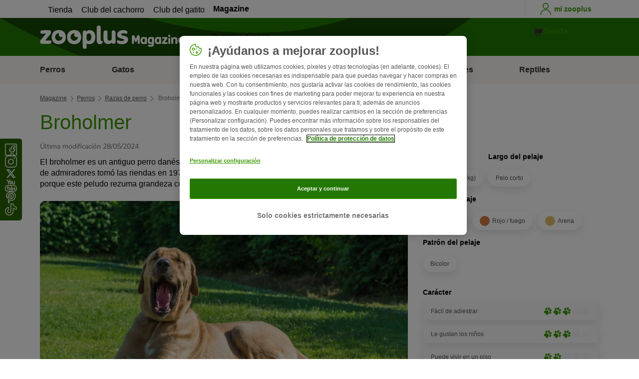

--- FILE ---
content_type: text/html; charset=UTF-8
request_url: https://www.zooplus.es/magazine/perros/razas-de-perro/broholmer
body_size: 27263
content:
<!doctype html>
<html lang="es">

<head>
	<meta charset="utf-8" />
	<meta http-equiv="x-ua-compatible" content="ie=edge" />
	<meta property="fb:pages" content="123279578696" />
	<meta name="apple-mobile-web-app-capable" content="yes" />
	<meta name="apple-mobile-web-app-status-bar-style" content="#3c9700" />
	<meta name="twitter:dnt" content="on">
	<meta name="apple-mobile-web-app-capable" content="yes" />
	<meta name="apple-mobile-web-app-status-bar-style" content="#3c9700" />
	<meta name="theme-color" content="#3c9700" />
	<meta name="HandheldFriendly" content="true" />

	<link rel="apple-touch-icon" href="https://www.zooplus.es/magazine/wp-content/themes/wpzp/assets/img/zooplus-Icon-180x180.webp" />

	<link rel="shortcut icon" href="https://www.zooplus.es/magazine/wp-content/themes/wpzp/assets/favicon/favicon.ico" />
	
	<meta name="viewport" content="width=device-width,  initial-scale=1, maximum-scale=5" />

	<meta name='robots' content='index, follow, max-image-preview:large, max-snippet:-1, max-video-preview:-1' />
	<style>img:is([sizes="auto" i], [sizes^="auto," i]) { contain-intrinsic-size: 3000px 1500px }</style>
	
	<!-- This site is optimized with the Yoast SEO Premium plugin v23.1 (Yoast SEO v24.4) - https://yoast.com/wordpress/plugins/seo/ -->
	<title>Broholmer | zooplus Magazine</title>
	<meta name="description" content="El broholmer es un antiguo perro danés de tipo dogo. Este peludo rezuma grandeza con su bondad y seguridad en sí mismo." />
	<link rel="canonical" href="https://www.zooplus.es/magazine/perros/razas-de-perro/broholmer" />
	<meta property="og:locale" content="es_ES" />
	<meta property="og:type" content="article" />
	<meta property="og:title" content="Broholmer | zooplus Magazine" />
	<meta property="og:description" content="El broholmer es un antiguo perro danés de tipo dogo. Este peludo rezuma grandeza con su bondad y seguridad en sí mismo." />
	<meta property="og:url" content="https://www.zooplus.es/magazine/perros/razas-de-perro/broholmer" />
	<meta property="og:site_name" content="zooplus Magazine" />
	<meta property="article:publisher" content="https://www.facebook.com/zooplusES" />
	<meta property="article:modified_time" content="2024-05-28T10:12:19+00:00" />
	<meta property="og:image" content="https://www.zooplus.es/magazine/wp-content/uploads/2023/07/Broholmer.webp" />
	<meta property="og:image:width" content="768" />
	<meta property="og:image:height" content="512" />
	<meta property="og:image:type" content="image/jpeg" />
	<meta name="twitter:card" content="summary_large_image" />
	<meta name="twitter:title" content="Broholmer | zooplus" />
	<meta name="twitter:description" content="El broholmer es un antiguo perro danés de tipo dogo. Este peludo rezuma grandeza con su bondad y seguridad en sí mismo." />
	<meta name="twitter:image" content="https://www.zooplus.es/magazine/wp-content/uploads/2023/07/Broholmer.webp" />
	<meta name="twitter:creator" content="@zooplus_es" />
	<meta name="twitter:site" content="@zooplus_es" />
	<meta name="twitter:label1" content="Est. reading time" />
	<meta name="twitter:data1" content="9 minutes" />
	<script type="application/ld+json" class="yoast-schema-graph">{"@context":"https://schema.org","@graph":[{"@type":"Article","@id":"https://www.zooplus.es/magazine/perros/razas-de-perro/broholmer","headline":"Broholmer","datePublished":"2023-09-04T09:14:43+00:00","dateModified":"2024-05-28T10:12:19+00:00","mainEntityOfPage":{"@id":"https://www.zooplus.es/magazine/perros/razas-de-perro/broholmer","@type":"Webpage"},"wordCount":1969,"commentCount":0,"publisher":{"@type":"Organization","name":"zooplus SE","url":"https://www.zooplus.es/magazine","logo":{"@type":"ImageObject","url":"https://www.zooplus.es/magazine/wp-content/themes/wpzp/assets/svg-newlogos/zooplus-magazin-logo-es.svg","width":300,"height":57},"sameAs":["https://www.facebook.com/zooplusES","https://x.com/zooplus_es","https://www.instagram.com/zooplusuk","https://www.linkedin.com/company/zooplus-se","https://www.pinterest.co.uk/zooplusuk/","https://www.youtube.com/zooplus","https://en.wikipedia.org/wiki/Zooplus","https://open.spotify.com/user/31yywoikcpzxl3dpuhtpqihixqki"]},"image":[{"@type":"ImageObject","url":"https://www.zooplus.es/magazine/wp-content/uploads/2023/07/Broholmer.webp","width":768,"height":512,"name":"Broholmer.webp","caption":"Broholmer"},{"@type":"ImageObject","url":"https://www.zooplus.es/magazine/wp-content/uploads/2023/07/Broholmer-1.webp","width":849,"height":566,"name":"Broholmer-1.webp","caption":"Broholmer"},{"@type":"ImageObject","url":"https://www.zooplus.es/magazine/wp-content/uploads/2023/07/Broholmer-2.webp","width":500,"height":334,"name":"Broholmer-2.webp","caption":"Broholmer"}],"thumbnailUrl":"https://www.zooplus.es/magazine/wp-content/uploads/2023/07/Broholmer.webp","articleSection":["Razas de perro"],"inLanguage":"es-ES","name":"Broholmer | zooplus Magazine","articleBody":"El broholmer es un antiguo perro danés de tipo dogo. Estuvo prácticamente extinguido, pero un grupo de admiradores tomó las riendas en 1975 y volvió a criarlo según criterios estrictos. Y menos mal, porque este peludo rezuma grandeza con su bondad y seguridad en sí mismo.\nAspecto imponente\nEl broholmer pertenece a las razas molosoides, algo que se nota. Ya solo su aspecto imponente impresiona, ya que puede llegar a medir 75 cm y pesar 70 kg. Por su parte, las hembras pesan entre 40 y 60 kg. Estos perros presentan un cuerpo rectangular y movimientos fuertes y apacibles. La cabeza, con orejas caídas, es sólida y ancha, y el cuello fuerte está cubierto de una piel algo suelta sobre el pecho macizo. El pelo corto de este perro es amarillo, rojo con máscara negra o negro.\nHistoria: salvado de la extinción\nYa en la Edad Media había dogos similares que se utilizaban para la caza de ciervos. Más tarde, también se usaron como vigilantes de mansiones o fincas grandes. Sin embargo, el inicio de la cría selectiva no tuvo lugar hasta 1850. A partir de entonces, el epónimo de la raza, el conde Sehested de Broholm, se comprometió con ella en la isla danesa de Fionia. Sin embargo, unos cien años después, la raza estuvo a punto de extinguirse. Uno de los motivos fue la competencia con el gran danés, creada artificialmente. No obstante, un grupo pequeño, pero comprometido de personas fundó la Sociedad para la Recuperación de la Raza Broholmer. Con ella, tomó medidas para recuperar la raza con la ayuda del Kennel Club danés.La FCI reconoció la raza en 1982. La mayoría de ejemplares se encuentran actualmente en su patria, Dinamarca. De hecho, durante mucho tiempo no se quería que se exportaran al extranjero por el estricto programa de recuperación. Aunque este programa aún no ha finalizado del todo, hoy día se puede comprar un broholmer fuera de Dinamarca. Para los amantes de las razas grandes, este es un perro de compañía estupendo con una salud de hierro.\nAspecto\nLos hasta 70 kg de potencia canina implican una enorme responsabilidad para cuidadores y criadores. Hace décadas que se valora mucho la benignidad en la selección de ejemplares aptos. Esto ha tenido como consecuencia que la raza irradie una gran calma y compostura. Este perro tan seguro de sí mismo es simpático con las personas y los animales, aunque también vigilante. En presencia de otros perros no suele haber problemas porque no se deja provocar y mantiene la calma. Además, es muy sensible con sus personas de referencia y le encanta pasar tiempo con ellas. No solo disfruta con los juegos y los paseos, sino también con los mimos.\nAdiestramiento con perseverancia y motivación\nEl broholmer está acostumbrado a trabajar por su cuenta, por lo que su adiestramiento requiere paciencia. Además, piensa por sí mismo y necesita a alguien competente que lo acepte tal y como es. Adiéstralo con perseverancia y disciplina, y muéstrate siempre atento/a y cariñoso/a. Con dureza solo conseguirás lo contrario porque confundirías a este perro al que tanto le gusta trabajar contigo. En cualquier caso, vale la pena llevarlo a una escuela para cachorros y, después, a una para perros adultos. Aquí conocerá otros perros, lo que será muy positivo para sus habilidades sociales. Además, no es raro que surjan buenas amistades entre perros y personas. Hablando de personas: piensa que, ya solo por su tamaño, este perro puede resultar intimidatorio para personas miedosas. Recuérdalo en el día a día con tu perro.\nSalud y cuidados\nEl programa de recuperación de la raza ha hecho que el broholmer goce de una salud de hierro porque las normas son estrictas. Por ejemplo, todos los perros que se admitan para la cría deben dejar una huella dactilar genética. A la edad de unos dieciocho meses se hacen radiografías de las caderas y codos en un veterinario certificado. Con condiciones como estas, se ha conseguido que este perro se libre de enfermedades genéticas. La esperanza de vida del broholmer es de diez años o más. No obstante, el riesgo de una torsión gástrica es mayor para él, como para todas las razas grandes. Además, hay que evitar el sobrepeso a toda costa.Aunque su pelo corto es fácil de cuidar, pelecha bastante. Por lo tanto, deberás pasar el rodillo quitapelusas por los muebles y la ropa con frecuencia. Normalmente, la suciedad se puede eliminar del pelo con el cepillo una vez seca. Solo deberás bañarlo en caso de emergencia y, en tal caso, deberás usar un champú suave para perros.\nAlimentación equilibrada\nEl broholmer gana mucho peso el primer año de vida. En este momento hay que ofrecerle un aporte nutricional equilibrado para que no crezca más rápido que su aparato locomotor. Lo ideal es una comida para cachorros sin cereales para perros de razas grandes. Esta debe presentar un contenido proteico adaptado y una relación de calcio-fósforo saludable. El cachorro debe comer tres veces al día y, después de cambiar los dientes, dos veces. Contrólale el peso y las cantidades periódicamente, y no le des la comida a su libre disposición. Un cachorro que coma demasiado puede crecer más rápido de lo que debería.También es importante que el perro descanse después de las comidas. De este modo, prevendrás eficazmente la temida torsión gástrica que tanto afecta a las razas grandes. Las cantidades recomendadas del envase son solo valores orientativos. La cantidad que realmente debe comer el perro depende de su estado, metabolismo y nivel de actividad. Contrólale el peso a tu peludo y combate el sobrepeso a tiempo. Para los premios puedes recurrir a snacks masticables secos que también sean buenos para los dientes. Además, asegúrate de que siempre tenga agua fresca a su disposición.\nActividades variadas\nLas repeticiones interminables aburren al broholmer. Si se las pides, que no te extrañe quedarte solo/a porque el perro se ha cansado de jueguecitos. Los ejemplares adultos son buenos compañeros para salir a correr, montar a caballo o montar en bicicleta a ritmo moderado. Les gusta poner a prueba su buen sentido del olfato en tareas complicadas. Además, puedes apuntar a tu peludo a una formación para perros de salvamento para fomentar sus talentos. Este perro no necesita una acción excesiva y también disfruta de tardes tranquilas en el jardín o en el salón. Lo importante es que su persona de referencia le haga compañía. Tampoco deben faltarle paseos diarios largos. Un ejercicio moderado regular contribuye en gran medida a la salud del broholmer.\n¿Encaja conmigo?\nEl broholmer encaja contigo si tienes experiencia con perros y puedes ofrecerle espacio y un vínculo familiar estrecho. No es apto para vivir en la ciudad y la mayoría de pisos son demasiado pequeños para un perro de este tamaño e inclinaciones. Tampoco debe subir escaleras, especialmente de cachorro, por lo que es mejor que vivas en un bajo. Aunque necesita un vínculo estrecho y no le gusta estar solo, no hace falta entretenerlo constantemente. Se lleva bien con los niños, pero puede costarle controlar su fuerza como es debido. Por eso, tenlo vigilado cuando esté con los niños. También puede llevarse bien con otros animales domésticos, aunque lo ideal es que ya conociera otras especies de cachorro.Antes de tomar la decisión, piensa en los gastos en los que incurrirás. Estos incluyen el seguro de responsabilidad civil, los gastos veterinarios, que se disparan en caso de enfermedad, y la comida. Piensa que un alimento de calidad para un perro de 60 kg puede salir bastante caro. En general, tener un perro grande suele ser más caro que uno pequeño. También deberás pensar en quién se ocupará de él cuando te vayas de vacaciones o te pongas enfermo/a.\nAntes de la llegada\nAntes de que llegue el perro a casa, debes prepararlo todo para su llegada, incluido el equipamiento básico. Compra un arnés o collar para su tamaño actual y una correa. Puede que también quieras comprar una correa de rastreo para el adiestramiento. Asimismo, deberás comprar comederos y bebederos de un tamaño adecuado. Para perros de razas grandes van muy bien los de altura regulable, que se adaptan al tamaño del perro. Así, puede comer en ellos tanto un broholmer cachorro como uno adulto.Tu peludo también necesitará un lugar de descanso cómodo, ya sea un cojín o una cesta. Además, los viajes en coche deben ser seguros a la par que cómodos. Elige un transportín en forma de caja grande o una rejilla para el maletero. El coche en sí debe ofrecer suficiente espacio para el viaje. Piensa en esto si tienes un coche deportivo pequeño. También es recomendable comprar una manta para proteger el coche. Cómprale juguetes para que se divierta. Poco a poco descubrirás qué es lo que más le gusta, ¡la selección es infinita! Por último, un cepillo, un champú suave para perros, una pinza quitagarrapatas y un cortaúñas son utensilios de cuidado prácticos.\n¿Dónde puedo encontrarlo?\n¿Te has decidido por el broholmer y puedes ofrecerle todo lo que necesita para ser feliz? ¡Estupendo! Sin embargo, quien quiera tener este perro debe tener paciencia, sobre todo si vive fuera de Dinamarca. La demanda suele ser mayor que la oferta y es normal que haya listas de espera para conseguir un cachorro. Hoy en día también hay algunos criadores en otros países, sobre todo en Alemania. El requisito para comprar un cachorro es que el criador pertenezca a una asociación de broholmer. Por desgracia, hay vendedores irresponsables que se benefician de la alta demanda y ofrecen supuestos cachorros de broholmer criados fuera del amparo de asociaciones y sin el pedigrí correspondiente. Aquí no hay ni rastro de las estrictas condiciones fijadas para la cría de esta raza.Por ejemplo, para criar estos perros como es debido, aparte de las pruebas médicas, también se realizan ejercicios en el contexto de una descripción mental. Aquí se trata de examinar el comportamiento del perro en situaciones cotidianas. Un ejemplo podría ser un ciclista que se acerca tocando el timbre por detrás. Los amantes de la raza deberían preferir la espera que caer en alternativas poco serias. Estos vendedores están más pendientes del beneficio económico que del bienestar del perro y la salud de la raza. Ojo: no te confundas con el gran danés. ¡Solo un broholmer es un broholmer! Acude a una asociación de broholmer en Dinamarca o a los clubes correspondientes en tu país.Debido a la baja distribución de la raza, la probabilidad de encontrar un perro adulto en la protectora es bajísima. También puedes acudir a una asociación especializada y ver si tienes suerte. Sin embargo, en las protectoras también hay muchos dogos mestizos que, por el motivo que sea, han perdido su hogar. Estos perros son difíciles de dar en adopción debido a su tamaño. ¡Quién sabe! Igual te enamoras de uno de estos peludos sin pedigrí, pero con mucho encanto.","interactionStatistic":{"@type":"InteractionCounter","interactionType":"http://schema.org/LikeAction","userInteractionCount":2}},{"@type":"BreadcrumbList","@id":"https://www.zooplus.es/magazine/perros/razas-de-perro/broholmer#breadcrumb","itemListElement":[{"@type":"ListItem","position":1,"name":"Magazin","item":"https://www.zooplus.es/magazine"},{"@type":"ListItem","position":2,"name":"Perros","item":"https://www.zooplus.es/magazine/perros"},{"@type":"ListItem","position":3,"name":"Razas de perro","item":"https://www.zooplus.es/magazine/perros/razas-de-perro"},{"@type":"ListItem","position":4,"name":"Broholmer","item":"https://www.zooplus.es/magazine/perros/razas-de-perro/broholmer"}]}]}</script>
	<!-- / Yoast SEO Premium plugin. -->


<link rel='dns-prefetch' href='//www.zooplus.es' />
<link rel='stylesheet' id='wp-block-library-css' href='https://www.zooplus.es/magazine/wp-includes/css/dist/block-library/style.min.css?ver=6.8.2' type='text/css' media='all' />
<style id='zp-blocks-accordion-style-inline-css' type='text/css'>
:root{--zp-primary-green:#3c9700}body.wp-admin .accordion-toggle-text{display:flex;flex-direction:column;justify-content:center;margin-right:12px}body.wp-admin .accordion-toggle-text p{font-size:10px;margin:0}.wp-block-zp-blocks-accordion{margin-bottom:15px}.wp-block-zp-blocks-accordion .accordion-content-wrapper{border:1px solid #e6e6e6;border-radius:5px}.wp-block-zp-blocks-accordion .accordion-part-inner-wrapper,.wp-block-zp-blocks-accordion .block-editor-inner-blocks .block-editor-block-list__block.wp-block{margin:0}.wp-block-zp-blocks-accordion .accordion-part--title-wrapper{align-items:center;display:flex;flex-direction:row}.wp-block-zp-blocks-accordion .accordion-part--title-wrapper .accordion-part--title{color:var(--zp-primary-green);cursor:pointer;font-size:18px;margin-bottom:0;margin-top:0}.wp-block-zp-blocks-accordion .accordion-part--title-wrapper p{font-size:14px;margin-bottom:0;margin-top:0;padding:10px 10px 0;will-change:height}.wp-block-zp-blocks-accordion .accordion-part-wrapper,.wp-block-zp-blocks-accordion .wp-block-zp-blocks-accordion-part{border-bottom:1px solid #e6e6e6;padding:15px;position:relative}.wp-block-zp-blocks-accordion .accordion-part-wrapper:last-of-type,.wp-block-zp-blocks-accordion .wp-block-zp-blocks-accordion-part:last-of-type{border-bottom:none}.wp-block-zp-blocks-accordion .accordion-part-wrapper .accordion-part--title,.wp-block-zp-blocks-accordion .wp-block-zp-blocks-accordion-part .accordion-part--title{cursor:pointer}.wp-block-zp-blocks-accordion .accordion-part-wrapper.default-is-open .accordion-part--content-wrapper,.wp-block-zp-blocks-accordion .wp-block-zp-blocks-accordion-part.default-is-open .accordion-part--content-wrapper{max-height:100%}.wp-block-zp-blocks-accordion .accordion-part-wrapper.default-is-open .accordion-part--arrow,.wp-block-zp-blocks-accordion .wp-block-zp-blocks-accordion-part.default-is-open .accordion-part--arrow{transform:rotate(180deg)}.wp-block-zp-blocks-accordion .accordion-part-wrapper .accordion-part--arrow,.wp-block-zp-blocks-accordion .wp-block-zp-blocks-accordion-part .accordion-part--arrow{color:var(--zp-primary-green);cursor:pointer;font-weight:800;margin-left:auto;position:absolute;right:15px;top:20px;transition:transform .3s}.wp-block-zp-blocks-accordion .accordion-part-wrapper h2,.wp-block-zp-blocks-accordion .accordion-part-wrapper h3,.wp-block-zp-blocks-accordion .accordion-part-wrapper h4,.wp-block-zp-blocks-accordion .accordion-part-wrapper h5,.wp-block-zp-blocks-accordion .accordion-part-wrapper h6,.wp-block-zp-blocks-accordion .wp-block-zp-blocks-accordion-part h2,.wp-block-zp-blocks-accordion .wp-block-zp-blocks-accordion-part h3,.wp-block-zp-blocks-accordion .wp-block-zp-blocks-accordion-part h4,.wp-block-zp-blocks-accordion .wp-block-zp-blocks-accordion-part h5,.wp-block-zp-blocks-accordion .wp-block-zp-blocks-accordion-part h6{color:var(--zp-primary-green);margin-bottom:0;margin-top:0}.wp-block-zp-blocks-accordion .accordion-part-wrapper h2,.wp-block-zp-blocks-accordion .wp-block-zp-blocks-accordion-part h2{font-size:18px;margin-bottom:0;margin-top:0}.wp-block-zp-blocks-accordion .accordion-part-wrapper h3,.wp-block-zp-blocks-accordion .accordion-part-wrapper h4,.wp-block-zp-blocks-accordion .wp-block-zp-blocks-accordion-part h3,.wp-block-zp-blocks-accordion .wp-block-zp-blocks-accordion-part h4{font-size:14px}.wp-block-zp-blocks-accordion .accordion-part-wrapper.is-closed .accordion-part--arrow,.wp-block-zp-blocks-accordion .wp-block-zp-blocks-accordion-part.is-closed .accordion-part--arrow{transform:rotate(0deg)}.wp-block-zp-blocks-accordion .accordion-part-wrapper.is-closed .accordion-part--content-wrapper,.wp-block-zp-blocks-accordion .wp-block-zp-blocks-accordion-part.is-closed .accordion-part--content-wrapper{max-height:0}.wp-block-zp-blocks-accordion .accordion-part-wrapper.is-open .accordion-part--content-wrapper,.wp-block-zp-blocks-accordion .wp-block-zp-blocks-accordion-part.is-open .accordion-part--content-wrapper{max-height:100%}.wp-block-zp-blocks-accordion .accordion-part-wrapper.is-open .accordion-part--arrow,.wp-block-zp-blocks-accordion .wp-block-zp-blocks-accordion-part.is-open .accordion-part--arrow{transform:rotate(180deg)}.wp-block-zp-blocks-accordion .accordion-part--content-wrapper{max-height:0;overflow:hidden;transition:max-height .15s ease-in-out}.wp-block-zp-blocks-accordion .accordion-part--content-wrapper .accordion-part--content{font-size:14px;margin-bottom:0;margin-top:0;padding:10px 10px 0;will-change:height}.wp-block-zp-blocks-accordion .accordion-part--content-wrapper .accordion-part--content img{border-radius:5px}.wp-block-zp-blocks-accordion .accordion-part--content-wrapper .accordion-part--content p:last-of-type{margin-bottom:0}

</style>
<style id='zp-blocks-custom-inner-block-style-inline-css' type='text/css'>
.wp-block-create-block-custom-inner-block{background-color:#21759b;color:#fff;padding:2px}

</style>
<style id='zp-blocks-image-link-style-inline-css' type='text/css'>
figure.wp-block-zp-blocks-image-link{margin-bottom:30px!important}.zp-image-link--wrapper .zp-image-link--button{background:#fff;display:flex;margin:-15px auto 0;max-width:100%;width:calc(100% - 30px)}.zp-image-link--wrapper .zp-image-link--inner{position:relative}.zp-image-link--wrapper .copyright{background:hsla(0,0%,100%,.478);bottom:0;display:inline-flex;font-size:10px;height:15px;left:15px;line-height:14px;padding-left:15px;padding-right:15px;position:absolute;transform:rotate(270deg);transform-origin:0 100%;vertical-align:middle;z-index:2}@media screen and (max-width:768px){.zp-image-link--wrapper .copyright{font-size:8px}figure.wp-block-zp-blocks-image-link{margin-bottom:20px!important}}

</style>
<style id='create-block-manual-product-recommendations-style-inline-css' type='text/css'>


</style>
<style id='global-styles-inline-css' type='text/css'>
:root{--wp--preset--aspect-ratio--square: 1;--wp--preset--aspect-ratio--4-3: 4/3;--wp--preset--aspect-ratio--3-4: 3/4;--wp--preset--aspect-ratio--3-2: 3/2;--wp--preset--aspect-ratio--2-3: 2/3;--wp--preset--aspect-ratio--16-9: 16/9;--wp--preset--aspect-ratio--9-16: 9/16;--wp--preset--color--black: #000000;--wp--preset--color--cyan-bluish-gray: #abb8c3;--wp--preset--color--white: #ffffff;--wp--preset--color--pale-pink: #f78da7;--wp--preset--color--vivid-red: #cf2e2e;--wp--preset--color--luminous-vivid-orange: #ff6900;--wp--preset--color--luminous-vivid-amber: #fcb900;--wp--preset--color--light-green-cyan: #7bdcb5;--wp--preset--color--vivid-green-cyan: #00d084;--wp--preset--color--pale-cyan-blue: #8ed1fc;--wp--preset--color--vivid-cyan-blue: #0693e3;--wp--preset--color--vivid-purple: #9b51e0;--wp--preset--gradient--vivid-cyan-blue-to-vivid-purple: linear-gradient(135deg,rgba(6,147,227,1) 0%,rgb(155,81,224) 100%);--wp--preset--gradient--light-green-cyan-to-vivid-green-cyan: linear-gradient(135deg,rgb(122,220,180) 0%,rgb(0,208,130) 100%);--wp--preset--gradient--luminous-vivid-amber-to-luminous-vivid-orange: linear-gradient(135deg,rgba(252,185,0,1) 0%,rgba(255,105,0,1) 100%);--wp--preset--gradient--luminous-vivid-orange-to-vivid-red: linear-gradient(135deg,rgba(255,105,0,1) 0%,rgb(207,46,46) 100%);--wp--preset--gradient--very-light-gray-to-cyan-bluish-gray: linear-gradient(135deg,rgb(238,238,238) 0%,rgb(169,184,195) 100%);--wp--preset--gradient--cool-to-warm-spectrum: linear-gradient(135deg,rgb(74,234,220) 0%,rgb(151,120,209) 20%,rgb(207,42,186) 40%,rgb(238,44,130) 60%,rgb(251,105,98) 80%,rgb(254,248,76) 100%);--wp--preset--gradient--blush-light-purple: linear-gradient(135deg,rgb(255,206,236) 0%,rgb(152,150,240) 100%);--wp--preset--gradient--blush-bordeaux: linear-gradient(135deg,rgb(254,205,165) 0%,rgb(254,45,45) 50%,rgb(107,0,62) 100%);--wp--preset--gradient--luminous-dusk: linear-gradient(135deg,rgb(255,203,112) 0%,rgb(199,81,192) 50%,rgb(65,88,208) 100%);--wp--preset--gradient--pale-ocean: linear-gradient(135deg,rgb(255,245,203) 0%,rgb(182,227,212) 50%,rgb(51,167,181) 100%);--wp--preset--gradient--electric-grass: linear-gradient(135deg,rgb(202,248,128) 0%,rgb(113,206,126) 100%);--wp--preset--gradient--midnight: linear-gradient(135deg,rgb(2,3,129) 0%,rgb(40,116,252) 100%);--wp--preset--font-size--small: 13px;--wp--preset--font-size--medium: 20px;--wp--preset--font-size--large: 36px;--wp--preset--font-size--x-large: 42px;--wp--preset--spacing--20: 0.44rem;--wp--preset--spacing--30: 0.67rem;--wp--preset--spacing--40: 1rem;--wp--preset--spacing--50: 1.5rem;--wp--preset--spacing--60: 2.25rem;--wp--preset--spacing--70: 3.38rem;--wp--preset--spacing--80: 5.06rem;--wp--preset--shadow--natural: 6px 6px 9px rgba(0, 0, 0, 0.2);--wp--preset--shadow--deep: 12px 12px 50px rgba(0, 0, 0, 0.4);--wp--preset--shadow--sharp: 6px 6px 0px rgba(0, 0, 0, 0.2);--wp--preset--shadow--outlined: 6px 6px 0px -3px rgba(255, 255, 255, 1), 6px 6px rgba(0, 0, 0, 1);--wp--preset--shadow--crisp: 6px 6px 0px rgba(0, 0, 0, 1);}:where(.is-layout-flex){gap: 0.5em;}:where(.is-layout-grid){gap: 0.5em;}body .is-layout-flex{display: flex;}.is-layout-flex{flex-wrap: wrap;align-items: center;}.is-layout-flex > :is(*, div){margin: 0;}body .is-layout-grid{display: grid;}.is-layout-grid > :is(*, div){margin: 0;}:where(.wp-block-columns.is-layout-flex){gap: 2em;}:where(.wp-block-columns.is-layout-grid){gap: 2em;}:where(.wp-block-post-template.is-layout-flex){gap: 1.25em;}:where(.wp-block-post-template.is-layout-grid){gap: 1.25em;}.has-black-color{color: var(--wp--preset--color--black) !important;}.has-cyan-bluish-gray-color{color: var(--wp--preset--color--cyan-bluish-gray) !important;}.has-white-color{color: var(--wp--preset--color--white) !important;}.has-pale-pink-color{color: var(--wp--preset--color--pale-pink) !important;}.has-vivid-red-color{color: var(--wp--preset--color--vivid-red) !important;}.has-luminous-vivid-orange-color{color: var(--wp--preset--color--luminous-vivid-orange) !important;}.has-luminous-vivid-amber-color{color: var(--wp--preset--color--luminous-vivid-amber) !important;}.has-light-green-cyan-color{color: var(--wp--preset--color--light-green-cyan) !important;}.has-vivid-green-cyan-color{color: var(--wp--preset--color--vivid-green-cyan) !important;}.has-pale-cyan-blue-color{color: var(--wp--preset--color--pale-cyan-blue) !important;}.has-vivid-cyan-blue-color{color: var(--wp--preset--color--vivid-cyan-blue) !important;}.has-vivid-purple-color{color: var(--wp--preset--color--vivid-purple) !important;}.has-black-background-color{background-color: var(--wp--preset--color--black) !important;}.has-cyan-bluish-gray-background-color{background-color: var(--wp--preset--color--cyan-bluish-gray) !important;}.has-white-background-color{background-color: var(--wp--preset--color--white) !important;}.has-pale-pink-background-color{background-color: var(--wp--preset--color--pale-pink) !important;}.has-vivid-red-background-color{background-color: var(--wp--preset--color--vivid-red) !important;}.has-luminous-vivid-orange-background-color{background-color: var(--wp--preset--color--luminous-vivid-orange) !important;}.has-luminous-vivid-amber-background-color{background-color: var(--wp--preset--color--luminous-vivid-amber) !important;}.has-light-green-cyan-background-color{background-color: var(--wp--preset--color--light-green-cyan) !important;}.has-vivid-green-cyan-background-color{background-color: var(--wp--preset--color--vivid-green-cyan) !important;}.has-pale-cyan-blue-background-color{background-color: var(--wp--preset--color--pale-cyan-blue) !important;}.has-vivid-cyan-blue-background-color{background-color: var(--wp--preset--color--vivid-cyan-blue) !important;}.has-vivid-purple-background-color{background-color: var(--wp--preset--color--vivid-purple) !important;}.has-black-border-color{border-color: var(--wp--preset--color--black) !important;}.has-cyan-bluish-gray-border-color{border-color: var(--wp--preset--color--cyan-bluish-gray) !important;}.has-white-border-color{border-color: var(--wp--preset--color--white) !important;}.has-pale-pink-border-color{border-color: var(--wp--preset--color--pale-pink) !important;}.has-vivid-red-border-color{border-color: var(--wp--preset--color--vivid-red) !important;}.has-luminous-vivid-orange-border-color{border-color: var(--wp--preset--color--luminous-vivid-orange) !important;}.has-luminous-vivid-amber-border-color{border-color: var(--wp--preset--color--luminous-vivid-amber) !important;}.has-light-green-cyan-border-color{border-color: var(--wp--preset--color--light-green-cyan) !important;}.has-vivid-green-cyan-border-color{border-color: var(--wp--preset--color--vivid-green-cyan) !important;}.has-pale-cyan-blue-border-color{border-color: var(--wp--preset--color--pale-cyan-blue) !important;}.has-vivid-cyan-blue-border-color{border-color: var(--wp--preset--color--vivid-cyan-blue) !important;}.has-vivid-purple-border-color{border-color: var(--wp--preset--color--vivid-purple) !important;}.has-vivid-cyan-blue-to-vivid-purple-gradient-background{background: var(--wp--preset--gradient--vivid-cyan-blue-to-vivid-purple) !important;}.has-light-green-cyan-to-vivid-green-cyan-gradient-background{background: var(--wp--preset--gradient--light-green-cyan-to-vivid-green-cyan) !important;}.has-luminous-vivid-amber-to-luminous-vivid-orange-gradient-background{background: var(--wp--preset--gradient--luminous-vivid-amber-to-luminous-vivid-orange) !important;}.has-luminous-vivid-orange-to-vivid-red-gradient-background{background: var(--wp--preset--gradient--luminous-vivid-orange-to-vivid-red) !important;}.has-very-light-gray-to-cyan-bluish-gray-gradient-background{background: var(--wp--preset--gradient--very-light-gray-to-cyan-bluish-gray) !important;}.has-cool-to-warm-spectrum-gradient-background{background: var(--wp--preset--gradient--cool-to-warm-spectrum) !important;}.has-blush-light-purple-gradient-background{background: var(--wp--preset--gradient--blush-light-purple) !important;}.has-blush-bordeaux-gradient-background{background: var(--wp--preset--gradient--blush-bordeaux) !important;}.has-luminous-dusk-gradient-background{background: var(--wp--preset--gradient--luminous-dusk) !important;}.has-pale-ocean-gradient-background{background: var(--wp--preset--gradient--pale-ocean) !important;}.has-electric-grass-gradient-background{background: var(--wp--preset--gradient--electric-grass) !important;}.has-midnight-gradient-background{background: var(--wp--preset--gradient--midnight) !important;}.has-small-font-size{font-size: var(--wp--preset--font-size--small) !important;}.has-medium-font-size{font-size: var(--wp--preset--font-size--medium) !important;}.has-large-font-size{font-size: var(--wp--preset--font-size--large) !important;}.has-x-large-font-size{font-size: var(--wp--preset--font-size--x-large) !important;}
:where(.wp-block-post-template.is-layout-flex){gap: 1.25em;}:where(.wp-block-post-template.is-layout-grid){gap: 1.25em;}
:where(.wp-block-columns.is-layout-flex){gap: 2em;}:where(.wp-block-columns.is-layout-grid){gap: 2em;}
:root :where(.wp-block-pullquote){font-size: 1.5em;line-height: 1.6;}
</style>
<link rel='stylesheet' id='wpzp_main_css-css' href='https://www.zooplus.es/magazine/wp-content/themes/wpzp/rebranding/build/frontend-css/style.css?ver=1768886959' type='text/css' media='all' />
<script type="text/javascript" src="https://www.zooplus.es/magazine/wp-content/plugins/blocks-plugin-blog/accordion/build/accordion-frontend.js?ver=e99610bec8f6092d48f7" id="zp-blocks-accordion-script-js"></script>
<script type="text/javascript" src="https://www.zooplus.es/magazine/wp-includes/js/jquery/jquery.min.js?ver=3.7.1" id="jquery-core-js"></script>
<script type="text/javascript" src="https://www.zooplus.es/magazine/wp-includes/js/jquery/jquery-migrate.min.js?ver=3.4.1" id="jquery-migrate-js"></script>
<script type="text/javascript" src="https://www.zooplus.es/magazine/wp-content/themes/wpzp/assets/ajax.js?ver=1.01" id="wpzp_ajax_js-js"></script>
<script type="text/javascript">
		   window.shopNowReco = {
			   shopNow: "Comprar ahora"
		   };
		 </script>	<script>
		// enable using $ sign in jQuery
		var $ = jQuery.noConflict();
	</script>

	<script src="https://mkt-tech.omt-services.com/script-loader/main.js"></script>
</head>

<body class="wp-singular post-template-default single single-post postid-309594 single-format-standard wp-theme-wpzp zooplus">
		<div class="magazine-locale" style="display:none" data-locale="es_es_ES"></div>
	
	<div id="magazineDataObject" style="display: none">{"url":"https://www.zooplus.es/magazine/perros/razas-de-perro/broholmer","title":"Broholmer","mag_id":309594,"is_single":true,"cat_name":"Perros","sub_cat_id":228,"sub_cat_name":"Razas de perro","cat_id":225}</div>

	
	<div class="container--page">
					<div id="tracker_floatbuttons-socialmedia" class="side-social-wrapper">
				<div class="side-social-icons-wrapper">
											<a class="social-icon" href="https://www.facebook.com/zooplusES" target="_blank" title="Facebook"><i class="v5-icon--social-facebook"></i></a>
											<a class="social-icon" href="https://www.instagram.com/zooplus_es/" target="_blank" title="Instagram"><i class="v5-icon--social-insta"></i></a>
											<a class="social-icon" href="https://twitter.com/zooplus_es" target="_blank" title="Twitter"><i class="icon-social-x icon-white"></i></a>
											<a class="social-icon" href="https://www.youtube.com/watch?v=AX5oCPRdzN4&list=PL-fHyjlTo7nLmrKr0ED6RTJ1hIz-7jksy" target="_blank" title="YouTube"><i class="v5-icon--social-youtube"></i></a>
											<a class="social-icon" href="https://www.pinterest.es/zooplus_ES/" target="_blank" title="Pinterest"><i class="v5-icon--social-pinterest"></i></a>
											<a class="social-icon" href="https://www.tiktok.com/@zooplusofficial" target="_blank" title="TikTok"><img src="https://www.zooplus.es/magazine/wp-content/themes/wpzp/assets/zooplus-icon-set/tiktok-logo-desktop.svg" width="24" height="24" alt="TikTok"></a>
									</div>
			</div>
				
	<!-- Header -->
<div class="app-header container--bleed">
		<div class="zp-bar">
		
    <ul class="zp-tabs">
                        <li class="zp-tab-menu-item ">
                    <a href="https://www.zooplus.es/" target="_blank" rel="noopener noreferrer">Tienda</a>
                </li>
                        <li class="zp-tab-menu-item ">
                    <a href="https://www.zooplus.es/services/club-cachorro" target="_blank" rel="noopener noreferrer">Club del cachorro</a>
                </li>
                        <li class="zp-tab-menu-item ">
                    <a href="https://www.zooplus.es/services/club-gatito" target="_blank" rel="noopener noreferrer">Club del gatito</a>
                </li>
                        <li class="zp-tab-menu-item tab-link-active">
                    <a href="https://www.zooplus.es/magazine" target="_blank" rel="noopener noreferrer">Magazine</a>
                </li>
            </ul>
		<div class="account-utils">
						<a class="account-utils__link d-flex align-items-center desktop-only-account-button" href="https://www.zooplus.es/account" target="_blank" rel="noopener noreferrer">
				<span class="v5-icon--person v5-icon"></span>
				<span class="account_-utils__link-text">mi zooplus</span>
			</a>
		</div>
	</div>
	<div class="app-header-fullwidth__main">
	
		<div class="app-header__main">
			<a href="" class="js-nav-toggle v5-icon--burger"></a>
						<a class="app-header__logo" title="Página de inicio de zooplus Magazine" href="https://www.zooplus.es/magazine">
				<img  alt="zooplus Magazine logo" height="57" width="300" src="https://www.zooplus.es/magazine/wp-content/themes/wpzp/assets/svg-newlogos/zooplus-magazine-logo-es.svg">
			</a>
			
			<div onclick="searchToggle();" class="icon-search search__icon js-flyout-btn " id="search" data-flyout="search" data-zta="searchIcon">
				<i class="v5-icon--lupe"></i>
			</div>
			<div class="triangle_pointer_wrapper">
				<div class="triangle_pointer activeSearch " id="triangle_pointer"></div>
			</div>
			<div class="header__search flyout " id="search-bar" data-flyout-name="search" data-zta="headerSearch">

				<form name="miniSearchBox" action="/magazine/resultado-de-busqueda" method="get">
					<div data-zta="InputUIC" class="z-form-control-wrap">
						<input data-hj-whitelist name="str" value="" tabindex="2" id="search_query_field" maxlength="50" placeholder="Buscar artículos" autocomplete="off" data-zta="inputInput" class="z-text-input z-input z-input--has-icon" type="text">
						<button id="shop_search_top_submit" type="submit">
							<i class="z-input-icon icon-search">
								<svg width="24" height="24" xmlns="http://www.w3.org/2000/svg" viewBox="0 0 24 24" role="img" fill="currentColor" class="Icon-module_iconPrimary__1j-pU" aria-labelledby="search_query_field-label-desktop">
									<path d="M15.027 3.082a8.518 8.518 0 0 1 3.344 13.371l5.516 5.517a.75.75 0 1 1-1.06 1.06l-5.517-5.516a8.518 8.518 0 1 1-2.283-14.431ZM5.331 8.356a7.018 7.018 0 0 0 11.47 7.588l.02-.016a7.018 7.018 0 1 0-11.49-7.572Z" fill-rule="evenodd"></path>
								</svg>
							</i>
						</button>
					</div>
				</form>
			</div>
			<a class="account-utils__link d-flex align-items-center mobile-only-account-button" href="https://www.zooplus.es/account" target="_blank" rel="noopener noreferrer">
				<span class="zp-account-icon v5-icon--person"></span>
			</a>
			<div class="app-header__buttons">
				<a href="https://www.zooplus.es" class="d-flex align-items-center justify-content-center magazine-shop-button v5-btn v5-btn__cart" target="_blank" rel="noopener noreferrer">
					<div class="z-btn z-btn--cart">
						<i class="z-btn__icon z-btn__icon--pre"><svg fill="currentColor" width="24" height="24" xmlns="http://www.w3.org/2000/svg" viewBox="0 0 24 24" role="img">
						<path fill-rule="evenodd" clip-rule="evenodd" d="M16.91 19.9265C17.4948 19.9265 17.9689 20.4005 17.9689 20.9853C17.9689 21.5701 17.4948 22.0442 16.91 22.0442C16.3252 22.0442 15.8511 21.5701 15.8511 20.9853C15.8511 20.4005 16.3252 19.9265 16.91 19.9265Z" fill="#343332"/>
<path fill-rule="evenodd" clip-rule="evenodd" d="M10.7327 19.9265C11.3175 19.9265 11.7916 20.4005 11.7916 20.9853C11.7916 21.5701 11.3175 22.0442 10.7327 22.0442C10.1479 22.0442 9.67384 21.5701 9.67384 20.9853C9.67384 20.4005 10.1479 19.9265 10.7327 19.9265Z" fill="#343332"/>
<path d="M8.32543 17.9199L6.15356 5.15391C6.11371 4.9207 5.91134 4.74995 5.67473 4.75H4.86426C4.45004 4.75 4.11426 4.41421 4.11426 4C4.11426 3.58579 4.45004 3.25 4.86426 3.25H5.67473C6.64265 3.24987 7.46966 3.94794 7.63227 4.90212L7.98079 6.95064H21.5428C21.964 6.95054 22.3619 7.14449 22.6212 7.47643C22.8805 7.80845 22.9724 8.24147 22.8702 8.65018L21.6759 13.4273C21.3173 14.8609 20.0293 15.8666 18.5516 15.8667H9.49768L9.80428 17.6689C9.8439 17.9024 10.0462 18.0732 10.283 18.0732H18.4544C18.8686 18.0732 19.2044 18.4089 19.2044 18.8232C19.2044 19.2374 18.8686 19.5732 18.4544 19.5732H10.283C9.31464 19.5732 8.48747 18.8747 8.32543 17.9199Z" fill="#343332"/>
							</svg></i>
						<span class="app-header__buttons__btn-text">Tienda</span>
					</div>
				</a>
			</div>
		</div>
	
</div>
		<nav class="nav-main">
			<div class="nav-main__overlay"></div>
			<ul class="nav-main__list menu-locale-es_es">
									<li class="nav-main__item  ">
						<div class="nav-main__top-menu">
							<a class="nav-main__link" href="https://www.zooplus.es/magazine/perros">
								<div class="mobile-menu-icon v5-icon--dog"></div>
								<p>Perros</p>
							</a>
							<div class="v5-icon--angle-down"></div>
						</div>
						<div class="nav-main-flyout">
							<ul class="nav-main-flyout__list">
								<li class="nav-main-flyout__item">
									<a class="nav-main-flyout__title " href="https://www.zooplus.es/magazine/perros">Perros</a>
								</li>
																	<li class="nav-main-flyout__item  ">
										<a class="nav-main-flyout__link" href="https://www.zooplus.es/magazine/perros/razas-de-perro">Razas de perro</a>
									</li>

																	<li class="nav-main-flyout__item  ">
										<a class="nav-main-flyout__link" href="https://www.zooplus.es/magazine/perros/alimentacion-del-perro">Alimentación del perro</a>
									</li>

																	<li class="nav-main-flyout__item  ">
										<a class="nav-main-flyout__link" href="https://www.zooplus.es/magazine/perros/adiestramiento-canino">Adiestramiento canino</a>
									</li>

																	<li class="nav-main-flyout__item  ">
										<a class="nav-main-flyout__link" href="https://www.zooplus.es/magazine/perros/salud-del-perro-y-cuidados">Salud del perro y cuidados</a>
									</li>

																	<li class="nav-main-flyout__item  ">
										<a class="nav-main-flyout__link" href="https://www.zooplus.es/magazine/perros/juegos-con-perro-y-deporte">Juegos con perro y deporte</a>
									</li>

																	<li class="nav-main-flyout__item  ">
										<a class="nav-main-flyout__link" href="https://www.zooplus.es/magazine/perros/adoptar-un-perro">Adoptar un perro</a>
									</li>

																	<li class="nav-main-flyout__item  ">
										<a class="nav-main-flyout__link" href="https://www.zooplus.es/magazine/perros/parasitos-perros">Parásitos en perros</a>
									</li>

																	<li class="nav-main-flyout__item  ">
										<a class="nav-main-flyout__link" href="https://www.zooplus.es/magazine/perros/viajar-con-perro">Viajar con perro</a>
									</li>

																	<li class="nav-main-flyout__item  ">
										<a class="nav-main-flyout__link" href="https://www.zooplus.es/magazine/perros/cachorros">Cachorros</a>
									</li>

																<li class="nav-main-flyout__item menu-item-category">
									<a class="nav-main-flyout__link" href="https://www.zooplus.es/magazine/perros">
										Ver todos los artículos									</a>
								</li>
							</ul>
						</div>
					</li>
									<li class="nav-main__item  ">
						<div class="nav-main__top-menu">
							<a class="nav-main__link" href="https://www.zooplus.es/magazine/gatos">
								<div class="mobile-menu-icon v5-icon--cat"></div>
								<p>Gatos</p>
							</a>
							<div class="v5-icon--angle-down"></div>
						</div>
						<div class="nav-main-flyout">
							<ul class="nav-main-flyout__list">
								<li class="nav-main-flyout__item">
									<a class="nav-main-flyout__title " href="https://www.zooplus.es/magazine/gatos">Gatos</a>
								</li>
																	<li class="nav-main-flyout__item  ">
										<a class="nav-main-flyout__link" href="https://www.zooplus.es/magazine/gatos/razas-de-gatos">Razas de gatos</a>
									</li>

																	<li class="nav-main-flyout__item  ">
										<a class="nav-main-flyout__link" href="https://www.zooplus.es/magazine/gatos/alimentacion-del-gato">Alimentación del gato</a>
									</li>

																	<li class="nav-main-flyout__item  ">
										<a class="nav-main-flyout__link" href="https://www.zooplus.es/magazine/gatos/adiestramiento-felino">Adiestramiento felino</a>
									</li>

																	<li class="nav-main-flyout__item  ">
										<a class="nav-main-flyout__link" href="https://www.zooplus.es/magazine/gatos/salud-del-gato-y-cuidados">Salud del gato y cuidados</a>
									</li>

																	<li class="nav-main-flyout__item  ">
										<a class="nav-main-flyout__link" href="https://www.zooplus.es/magazine/gatos/juegos-con-gato-y-deporte">Juegos con gato y deporte</a>
									</li>

																	<li class="nav-main-flyout__item  ">
										<a class="nav-main-flyout__link" href="https://www.zooplus.es/magazine/gatos/adoptar-un-gato">Adoptar un gato</a>
									</li>

																	<li class="nav-main-flyout__item  ">
										<a class="nav-main-flyout__link" href="https://www.zooplus.es/magazine/gatos/parasitos-gatos">Parásitos en gatos</a>
									</li>

																	<li class="nav-main-flyout__item  ">
										<a class="nav-main-flyout__link" href="https://www.zooplus.es/magazine/gatos/viajar-con-gato">Viajar con gato</a>
									</li>

																	<li class="nav-main-flyout__item  ">
										<a class="nav-main-flyout__link" href="https://www.zooplus.es/magazine/gatos/gatitos">Gatitos</a>
									</li>

																<li class="nav-main-flyout__item menu-item-category">
									<a class="nav-main-flyout__link" href="https://www.zooplus.es/magazine/gatos">
										Ver todos los artículos									</a>
								</li>
							</ul>
						</div>
					</li>
									<li class="nav-main__item  ">
						<div class="nav-main__top-menu">
							<a class="nav-main__link" href="https://www.zooplus.es/magazine/peces">
								<div class="mobile-menu-icon v5-icon--fish"></div>
								<p>Peces</p>
							</a>
							<div class="v5-icon--angle-down"></div>
						</div>
						<div class="nav-main-flyout">
							<ul class="nav-main-flyout__list">
								<li class="nav-main-flyout__item">
									<a class="nav-main-flyout__title " href="https://www.zooplus.es/magazine/peces">Peces</a>
								</li>
																	<li class="nav-main-flyout__item  ">
										<a class="nav-main-flyout__link" href="https://www.zooplus.es/magazine/peces/tipos-de-peces">Tipos de peces</a>
									</li>

																	<li class="nav-main-flyout__item  ">
										<a class="nav-main-flyout__link" href="https://www.zooplus.es/magazine/peces/plantas-acuaticas">Plantas acuáticas</a>
									</li>

																	<li class="nav-main-flyout__item  ">
										<a class="nav-main-flyout__link" href="https://www.zooplus.es/magazine/peces/cuidado-del-acuario-y-tratamiento-del-agua">Cuidado del acuario y tratamiento del agua</a>
									</li>

																	<li class="nav-main-flyout__item  ">
										<a class="nav-main-flyout__link" href="https://www.zooplus.es/magazine/peces/enfermedades-de-los-peces">Enfermedades de los peces</a>
									</li>

																	<li class="nav-main-flyout__item  ">
										<a class="nav-main-flyout__link" href="https://www.zooplus.es/magazine/peces/guia-de-acuarios">Guía de acuarios</a>
									</li>

																	<li class="nav-main-flyout__item  ">
										<a class="nav-main-flyout__link" href="https://www.zooplus.es/magazine/peces/guia-de-estanques">Guía de estanques</a>
									</li>

																<li class="nav-main-flyout__item menu-item-category">
									<a class="nav-main-flyout__link" href="https://www.zooplus.es/magazine/peces">
										Ver todos los artículos									</a>
								</li>
							</ul>
						</div>
					</li>
									<li class="nav-main__item  ">
						<div class="nav-main__top-menu">
							<a class="nav-main__link" href="https://www.zooplus.es/magazine/roedores-y-hurones">
								<div class="mobile-menu-icon v5-icon--rabbit"></div>
								<p>Roedores y hurones</p>
							</a>
							<div class="v5-icon--angle-down"></div>
						</div>
						<div class="nav-main-flyout">
							<ul class="nav-main-flyout__list">
								<li class="nav-main-flyout__item">
									<a class="nav-main-flyout__title " href="https://www.zooplus.es/magazine/roedores-y-hurones">Roedores y hurones</a>
								</li>
																	<li class="nav-main-flyout__item  ">
										<a class="nav-main-flyout__link" href="https://www.zooplus.es/magazine/roedores-y-hurones/razas-de-roedores-y-hurones">Razas de roedores y hurones</a>
									</li>

																	<li class="nav-main-flyout__item  ">
										<a class="nav-main-flyout__link" href="https://www.zooplus.es/magazine/roedores-y-hurones/alimentacion-de-roedores-y-hurones">Alimentación de roedores y hurones</a>
									</li>

																	<li class="nav-main-flyout__item  ">
										<a class="nav-main-flyout__link" href="https://www.zooplus.es/magazine/roedores-y-hurones/educacion-y-juegos-para-roedores-y-hurones">Educación y juegos para roedores y hurones</a>
									</li>

																	<li class="nav-main-flyout__item  ">
										<a class="nav-main-flyout__link" href="https://www.zooplus.es/magazine/roedores-y-hurones/cuidados-y-salud-de-roedores-y-hurones">Cuidados y salud de roedores y hurones</a>
									</li>

																	<li class="nav-main-flyout__item  ">
										<a class="nav-main-flyout__link" href="https://www.zooplus.es/magazine/roedores-y-hurones/adoptar-un-roedor-o-huron">Adoptar un roedor o hurón</a>
									</li>

																<li class="nav-main-flyout__item menu-item-category">
									<a class="nav-main-flyout__link" href="https://www.zooplus.es/magazine/roedores-y-hurones">
										Ver todos los artículos									</a>
								</li>
							</ul>
						</div>
					</li>
									<li class="nav-main__item  ">
						<div class="nav-main__top-menu">
							<a class="nav-main__link" href="https://www.zooplus.es/magazine/caballos">
								<div class="mobile-menu-icon v5-icon--horse"></div>
								<p>Caballos</p>
							</a>
							<div class="v5-icon--angle-down"></div>
						</div>
						<div class="nav-main-flyout">
							<ul class="nav-main-flyout__list">
								<li class="nav-main-flyout__item">
									<a class="nav-main-flyout__title " href="https://www.zooplus.es/magazine/caballos">Caballos</a>
								</li>
																	<li class="nav-main-flyout__item  ">
										<a class="nav-main-flyout__link" href="https://www.zooplus.es/magazine/caballos/razas-de-caballos">Razas de caballos</a>
									</li>

																	<li class="nav-main-flyout__item  ">
										<a class="nav-main-flyout__link" href="https://www.zooplus.es/magazine/caballos/alimentacion-de-los-caballos">Alimentación de los caballos</a>
									</li>

																	<li class="nav-main-flyout__item  ">
										<a class="nav-main-flyout__link" href="https://www.zooplus.es/magazine/caballos/adiestramiento-de-caballos">Adiestramiento de caballos</a>
									</li>

																	<li class="nav-main-flyout__item  ">
										<a class="nav-main-flyout__link" href="https://www.zooplus.es/magazine/caballos/salud-y-cuidados-equinos">Salud y cuidados equinos</a>
									</li>

																	<li class="nav-main-flyout__item  ">
										<a class="nav-main-flyout__link" href="https://www.zooplus.es/magazine/caballos/juegos-y-deporte-con-caballos">Juegos y deporte con caballos</a>
									</li>

																	<li class="nav-main-flyout__item  ">
										<a class="nav-main-flyout__link" href="https://www.zooplus.es/magazine/caballos/adopcion-de-un-caballo">Adopción de un caballo</a>
									</li>

																<li class="nav-main-flyout__item menu-item-category">
									<a class="nav-main-flyout__link" href="https://www.zooplus.es/magazine/caballos">
										Ver todos los artículos									</a>
								</li>
							</ul>
						</div>
					</li>
									<li class="nav-main__item  ">
						<div class="nav-main__top-menu">
							<a class="nav-main__link" href="https://www.zooplus.es/magazine/aves">
								<div class="mobile-menu-icon v5-icon--bird"></div>
								<p>Aves</p>
							</a>
							<div class="v5-icon--angle-down"></div>
						</div>
						<div class="nav-main-flyout">
							<ul class="nav-main-flyout__list">
								<li class="nav-main-flyout__item">
									<a class="nav-main-flyout__title " href="https://www.zooplus.es/magazine/aves">Aves</a>
								</li>
																	<li class="nav-main-flyout__item  ">
										<a class="nav-main-flyout__link" href="https://www.zooplus.es/magazine/aves/razas-de-pajaros">Razas de pájaros</a>
									</li>

																	<li class="nav-main-flyout__item  ">
										<a class="nav-main-flyout__link" href="https://www.zooplus.es/magazine/aves/alimentacion-de-las-aves">Alimentación de las aves</a>
									</li>

																	<li class="nav-main-flyout__item  ">
										<a class="nav-main-flyout__link" href="https://www.zooplus.es/magazine/aves/adiestramiento-de-aves-y-juego">Adiestramiento de aves y juego</a>
									</li>

																	<li class="nav-main-flyout__item  ">
										<a class="nav-main-flyout__link" href="https://www.zooplus.es/magazine/aves/cuidado-de-las-aves-y-salud">Cuidado de las aves y salud</a>
									</li>

																	<li class="nav-main-flyout__item  ">
										<a class="nav-main-flyout__link" href="https://www.zooplus.es/magazine/aves/adoptar-un-ave">Adoptar un ave</a>
									</li>

																	<li class="nav-main-flyout__item  ">
										<a class="nav-main-flyout__link" href="https://www.zooplus.es/magazine/aves/pajaros-silvestres">Pájaros silvestres</a>
									</li>

																<li class="nav-main-flyout__item menu-item-category">
									<a class="nav-main-flyout__link" href="https://www.zooplus.es/magazine/aves">
										Ver todos los artículos									</a>
								</li>
							</ul>
						</div>
					</li>
									<li class="nav-main__item  ">
						<div class="nav-main__top-menu">
							<a class="nav-main__link" href="https://www.zooplus.es/magazine/reptiles">
								<div class="mobile-menu-icon v5-icon--reptile"></div>
								<p>Reptiles</p>
							</a>
							<div class="v5-icon--angle-down"></div>
						</div>
						<div class="nav-main-flyout">
							<ul class="nav-main-flyout__list">
								<li class="nav-main-flyout__item">
									<a class="nav-main-flyout__title " href="https://www.zooplus.es/magazine/reptiles">Reptiles</a>
								</li>
																	<li class="nav-main-flyout__item  ">
										<a class="nav-main-flyout__link" href="https://www.zooplus.es/magazine/reptiles/especies-de-reptiles">Especies de reptiles</a>
									</li>

																	<li class="nav-main-flyout__item  ">
										<a class="nav-main-flyout__link" href="https://www.zooplus.es/magazine/reptiles/alimentacion-de-los-reptiles">Alimentación de los reptiles</a>
									</li>

																<li class="nav-main-flyout__item menu-item-category">
									<a class="nav-main-flyout__link" href="https://www.zooplus.es/magazine/reptiles">
										Ver todos los artículos									</a>
								</li>
							</ul>
						</div>
					</li>
								<li class="nav-main__item shop_button">
					<div class="nav-main__top-menu">
						<a id="tracker_burgermenu-shoplink" class="nav-main__link" href="https://www.zooplus.es" target="_blank">
							<div class="mobile-menu-icon v5-icon--cart"></div>
							<p>Ir a la tienda</p>
							<div class="v5-icon--angle-right-mid"></div>
						</a>
					</div>
				</li>
			</ul>
							<div class="nav-social-wrapper">
					<p class="v3-p1--bold">Síguenos en redes sociales</p>
					<div id="tracker_burgermenu-socialmedia" class="nav-social-icons-wrapper">
													<a class="social-icon" href="https://www.facebook.com/zooplusES" target="_blank" title="Facebook"><i class="v5-icon--social-facebook"></i></a>
													<a class="social-icon" href="https://www.instagram.com/zooplus_es/" target="_blank" title="Instagram"><i class="v5-icon--social-insta"></i></a>
													<a class="social-icon" href="https://twitter.com/zooplus_es" target="_blank" title="Twitter"><i class="icon-social-x-green"></i></a>
													<a class="social-icon" href="https://www.youtube.com/watch?v=AX5oCPRdzN4&list=PL-fHyjlTo7nLmrKr0ED6RTJ1hIz-7jksy" target="_blank" title="YouTube"><i class="v5-icon--social-youtube"></i></a>
													<a class="social-icon" href="https://www.pinterest.es/zooplus_ES/" target="_blank" title="Pinterest"><i class="v5-icon--social-pinterest"></i></a>
													<a class="social-icon" href="https://www.tiktok.com/@zooplusofficial" target="_blank" title="TikTok"><img src="https://www.zooplus.es/magazine/wp-content/themes/wpzp/assets/zooplus-icon-set/tiktok-logo-burgermenu.svg" width="24" height="24" alt="TikTok"></a>
											</div>
				</div>
					</nav>
</div>

<!-- Main content -->
<main>
	<div class="content">
		<ol id="breadcrumbs" class="breadcrumb detail-breadcrumb"><li class="breadcrumb__item xx"><a class="breadcrumb__text" href="https://www.zooplus.es/magazine" title="Magazine">Magazine</a></li><li class="breadcrumb__item"><span><a class="breadcrumb__text" href="https://www.zooplus.es/magazine/perros">Perros</a></span></li><li class="breadcrumb__item"><span><a class="breadcrumb__text" href="https://www.zooplus.es/magazine/perros/razas-de-perro">Razas de perro</a></span></li><li class=" breadcrumb__item 309594">
                <span class="breadcrumb__text 309594" title="Broholmer">Broholmer</span></li></ol>


    <div class="bday-wrapper">
        <div class="b-day-left">
                    </div>
        <div class="b-day-right">
                    </div>
    </div>
		<!-- Page head section -->
		<div class="page-head row">
			<div class="col-md-8">
				<h1 class="page-title">
					Broholmer				</h1>

				    <div class="feedback-share-wrapper">
        <div class="upload-update-date ">
            Última modificación 28/05/2024        </div>
        <div class="d-flex">
            <div class="d-flex feedback-holder likes ">
                    <svg viewBox="0 0 24 24" class="feedback" style="fill: #555; width: 14px; margin-right: 2px;" xmlns="http://www.w3.org/2000/svg">
                        <path d="M6 11.263a6.751 6.751 0 006-6.709V3a3 3 0 016 0v3.382c0 .345.235.645.55.723l1.476.324a5.252 5.252 0 013.967 5.365l-.303 5.131A6.75 6.75 0 0116.974 24h-4.885a6.75 6.75 0 01-1.853-.26l-3.634-1.038A5.25 5.25 0 016 22.568v.682a.75.75 0 01-.75.75H.75a.75.75 0 01-.75-.75V9.75A.75.75 0 01.75 9h4.5a.75.75 0 01.75.75v1.513zm1.014 9.997l3.634 1.038a5.25 5.25 0 001.441.202h4.885c2.696 0 4.954-2.042 5.221-4.694l.3-5.094a3.745 3.745 0 00-2.811-3.823l-1.476-.323A2.25 2.25 0 0116.5 6.382V3a1.5 1.5 0 00-3 0v1.554A8.25 8.25 0 016 12.77v8.283a6.75 6.75 0 011.014.207zM1.5 10.5v12h3v-12h-3z" fill-rule="evenodd"></path>
                    </svg>
                    <span>
                    </span>
            </div>
            <div class="reading-time">
                <i class="v5-icon--orderdetails"></i>
                <span class="duration">9 min</span>
            </div>
        </div>
    </div>
	  		</div>
			 		</div>
		<!-- Post content -->
		<div class="row">
			<div class="col-md-8 mb-1 showbreeds">
				<p>El broholmer es un antiguo perro danés de tipo dogo. Estuvo prácticamente extinguido, pero un grupo de admiradores tomó las riendas en 1975 y volvió a criarlo según criterios estrictos. Y menos mal, porque este peludo rezuma grandeza con su bondad y seguridad en sí mismo.</p><img width="768" height="512" src="https://www.zooplus.es/magazine/wp-content/uploads/2023/07/Broholmer.webp" class="u-stroke-b mb-3 wp-post-image" alt="Broholmer" style="width: 100%;" title="Broholmer" loading="eager" decoding="async" fetchpriority="high" srcset="https://www.zooplus.es/magazine/wp-content/uploads/2023/07/Broholmer.webp 768w, https://www.zooplus.es/magazine/wp-content/uploads/2023/07/Broholmer-300x200.webp 300w, https://www.zooplus.es/magazine/wp-content/uploads/2023/07/Broholmer-400x267.webp 400w, https://www.zooplus.es/magazine/wp-content/uploads/2023/07/Broholmer-450x300.webp 450w, https://www.zooplus.es/magazine/wp-content/uploads/2023/07/Broholmer-500x333.webp 500w" sizes="(max-width: 768px) 100vw, 768px" data-copyright="Jean Kobben / stock.adobe.com" /><p class='copyright_info' style='margin-top: -59px; color: #555; font-size: 10px;'>&copy; Jean Kobben / stock.adobe.com </p><p style="margin-top: -50px"></p><div>    <p></p>
            <div class="h2-overview">
                <div class="h2-overview--title">
                    <h2>&Iacute;ndice</h2>
                    <i class="fa fa-chevron-up overview-chevron-up"></i>
                </div>
                <ol id="ol-summary" class="ol-summary"><li class="li-summary"><a class="internal-link" href="#aspecto-imponente">Aspecto imponente</a></li><li class="li-summary"><a class="internal-link" href="#historia-salvado-de-la-extincin">Historia: salvado de la extinci&oacute;n</a></li><li class="li-summary"><a class="internal-link" href="#aspecto">Aspecto</a></li><li class="li-summary"><a class="internal-link" href="#adiestramiento-con-perseverancia-y-motivacin">Adiestramiento con perseverancia y motivaci&oacute;n</a></li><li class="li-summary"><a class="internal-link" href="#salud-y-cuidados">Salud y cuidados</a></li><li class="li-summary"><a class="internal-link" href="#alimentacin-equilibrada">Alimentaci&oacute;n equilibrada</a></li><li class="li-summary"><a class="internal-link" href="#actividades-variadas">Actividades variadas</a></li><li class="li-summary"><a class="internal-link" href="#encaja-conmigo">&iquest;Encaja conmigo?</a></li><li class="li-summary"><a class="internal-link" href="#antes-de-la-llegada">Antes de la llegada</a></li><li class="li-summary"><a class="internal-link" href="#dnde-puedo-encontrarlo">&iquest;D&oacute;nde puedo encontrarlo?</a></li></ol></div>    
<h2 id="aspecto-imponente" class="wp-block-heading">Aspecto imponente</h2>
    <p>El broholmer pertenece a las razas molosoides, algo que se nota. Ya solo su aspecto imponente impresiona, ya que puede llegar a medir 75&nbsp;cm y pesar 70&nbsp;kg. Por su parte, las hembras pesan entre 40 y 60&nbsp;kg. Estos perros presentan un cuerpo rectangular y movimientos fuertes y apacibles. La cabeza, con orejas ca&iacute;das, es s&oacute;lida y ancha, y el cuello fuerte est&aacute; cubierto de una piel algo suelta sobre el pecho macizo. El pelo corto de este perro es amarillo, rojo con m&aacute;scara negra o negro.</p>    
<h2 id="historia-salvado-de-la-extincin" class="wp-block-heading">Historia: salvado de la extinci&oacute;n</h2>
    <p>Ya en la Edad Media hab&iacute;a dogos similares que se utilizaban para la caza de ciervos. M&aacute;s tarde, tambi&eacute;n se usaron como vigilantes de mansiones o fincas grandes. Sin embargo, el inicio de la cr&iacute;a selectiva no tuvo lugar hasta 1850. A partir de entonces, el ep&oacute;nimo de la raza, el conde Sehested de Broholm, se comprometi&oacute; con ella en la isla danesa de Fionia. Sin embargo, unos cien a&ntilde;os despu&eacute;s, la raza estuvo a punto de extinguirse. Uno de los motivos fue la competencia con el <a href="https://www.zooplus.es/magazine/perros/razas-de-perro/gran-danes" target="_blank"  class="in-text-link-with-icon ">gran dan&eacute;s<i class="in-text-link-with-icon--image" style="margin-left: 3px; mask-image: url(https://www.zooplus.es/magazine/wp-content/themes/wpzp/assets/service-logos/logo--magazine-outline.svg); -webkit-mask-image: url(https://www.zooplus.es/magazine/wp-content/themes/wpzp/assets/service-logos/logo--magazine-outline.svg);"></i></a>, creada artificialmente. No obstante, un grupo peque&ntilde;o, pero comprometido de personas fund&oacute; la Sociedad para la Recuperaci&oacute;n de la Raza Broholmer. Con ella, tom&oacute; medidas para recuperar la raza con la ayuda del Kennel Club dan&eacute;s.</p>    <p>La FCI reconoci&oacute; la raza en 1982. La mayor&iacute;a de ejemplares se encuentran actualmente en su patria, Dinamarca. De hecho, durante mucho tiempo no se quer&iacute;a que se exportaran al extranjero por el estricto programa de recuperaci&oacute;n. Aunque este programa a&uacute;n no ha finalizado del todo, hoy d&iacute;a se puede comprar un broholmer fuera de Dinamarca. Para los amantes de las razas grandes, este es un perro de compa&ntilde;&iacute;a estupendo con una salud de hierro.</p>    <div class="wp-block-banner-manager-block-banner-manager-block"><div></div></div>    
<h2 id="aspecto" class="wp-block-heading">Aspecto</h2>
    <p>Los hasta 70&nbsp;kg de potencia canina implican una enorme responsabilidad para cuidadores y criadores. Hace d&eacute;cadas que se valora mucho la benignidad en la selecci&oacute;n de ejemplares aptos. Esto ha tenido como consecuencia que la raza irradie una gran calma y compostura. Este perro tan seguro de s&iacute; mismo es simp&aacute;tico con las personas y los animales, aunque tambi&eacute;n vigilante. En presencia de otros perros no suele haber problemas porque no se deja provocar y mantiene la calma. Adem&aacute;s, es muy sensible con sus personas de referencia y le encanta pasar tiempo con ellas. No solo disfruta con los juegos y los paseos, sino tambi&eacute;n con los mimos.</p>    
<h2 id="adiestramiento-con-perseverancia-y-motivacin" class="wp-block-heading">Adiestramiento con perseverancia y motivaci&oacute;n</h2>
    <p>El broholmer est&aacute; acostumbrado a trabajar por su cuenta, por lo que su <a href="https://www.zooplus.es/magazine/perros/cachorros/como-adiestrar-un-cachorro" target="_blank"  class="in-text-link-with-icon ">adiestramiento<i class="in-text-link-with-icon--image" style="margin-left: 3px; mask-image: url(https://www.zooplus.es/magazine/wp-content/themes/wpzp/assets/service-logos/logo--magazine-outline.svg); -webkit-mask-image: url(https://www.zooplus.es/magazine/wp-content/themes/wpzp/assets/service-logos/logo--magazine-outline.svg);"></i></a> requiere paciencia. Adem&aacute;s, piensa por s&iacute; mismo y necesita a alguien competente que lo acepte tal y como es. Adi&eacute;stralo con perseverancia y disciplina, y mu&eacute;strate siempre atento/a y cari&ntilde;oso/a. Con dureza solo conseguir&aacute;s lo contrario porque confundir&iacute;as a este perro al que tanto le gusta trabajar contigo. En cualquier caso, vale la pena llevarlo a una escuela para cachorros y, despu&eacute;s, a <a href="https://www.zooplus.es/magazine/perros/adiestramiento-canino/escuelas-caninas" target="_blank"  class="in-text-link-with-icon ">una para perros adultos<i class="in-text-link-with-icon--image" style="margin-left: 3px; mask-image: url(https://www.zooplus.es/magazine/wp-content/themes/wpzp/assets/service-logos/logo--magazine-outline.svg); -webkit-mask-image: url(https://www.zooplus.es/magazine/wp-content/themes/wpzp/assets/service-logos/logo--magazine-outline.svg);"></i></a>. Aqu&iacute; conocer&aacute; otros perros, lo que ser&aacute; muy positivo para sus habilidades sociales. Adem&aacute;s, no es raro que surjan buenas amistades entre perros y personas. Hablando de personas: piensa que, ya solo por su tama&ntilde;o, este perro puede resultar intimidatorio para personas miedosas. Recu&eacute;rdalo en el d&iacute;a a d&iacute;a con tu perro.</p>    
<h2 id="salud-y-cuidados" class="wp-block-heading">Salud y cuidados</h2>
    <p>El programa de recuperaci&oacute;n de la raza ha hecho que el broholmer goce de una salud de hierro porque las normas son estrictas. Por ejemplo, todos los perros que se admitan para la cr&iacute;a deben dejar una huella dactilar gen&eacute;tica. A la edad de unos dieciocho meses se hacen radiograf&iacute;as de las caderas y codos en un <strong>veterinario</strong> certificado. Con condiciones como estas, se ha conseguido que este perro se libre de enfermedades gen&eacute;ticas. La esperanza de vida del broholmer es de diez a&ntilde;os o m&aacute;s. No obstante, el riesgo de una torsi&oacute;n g&aacute;strica es mayor para &eacute;l, como para todas las razas grandes. Adem&aacute;s, hay que evitar el <a href="https://www.zooplus.es/magazine/perros/salud-del-perro-y-cuidados/perros-con-sobrepeso" target="_blank"  class="in-text-link-with-icon ">sobrepeso<i class="in-text-link-with-icon--image" style="margin-left: 3px; mask-image: url(https://www.zooplus.es/magazine/wp-content/themes/wpzp/assets/service-logos/logo--magazine-outline.svg); -webkit-mask-image: url(https://www.zooplus.es/magazine/wp-content/themes/wpzp/assets/service-logos/logo--magazine-outline.svg);"></i></a> a toda costa.</p>    <p>Aunque su pelo corto es f&aacute;cil de cuidar, pelecha bastante. Por lo tanto, deber&aacute;s pasar el rodillo quitapelusas por los muebles y la ropa con frecuencia. Normalmente, la suciedad se puede eliminar del pelo con el cepillo una vez seca. Solo deber&aacute;s ba&ntilde;arlo en caso de emergencia y, en tal caso, deber&aacute;s usar un champ&uacute; suave para perros.</p>        <figure class="wp-block-image ">
        <div class="wp-block-image-inner">
                            <img decoding="async" loading="lazy" style="width:; aspect-ratio:; object-fit:; height:" src="https://www.zooplus.es/magazine/wp-content/uploads/2023/07/Broholmer-1.webp" alt="Broholmer" title="Broholmer 1" srcset="https://www.zooplus.es/magazine/wp-content/uploads/2023/07/Broholmer-1.webp 849w, https://www.zooplus.es/magazine/wp-content/uploads/2023/07/Broholmer-1-300x200.webp 300w, https://www.zooplus.es/magazine/wp-content/uploads/2023/07/Broholmer-1-768x512.webp 768w, https://www.zooplus.es/magazine/wp-content/uploads/2023/07/Broholmer-1-400x267.webp 400w, https://www.zooplus.es/magazine/wp-content/uploads/2023/07/Broholmer-1-450x300.webp 450w, https://www.zooplus.es/magazine/wp-content/uploads/2023/07/Broholmer-1-500x333.webp 500w" sizes="auto, (max-width: 849px) 100vw, 849px" width="849" height="566">
                                    <span class="image-copyright">&copy; Magnus Pomm / stock.adobe.com</span>
                                    </div>
            </figure>
        
<h2 id="alimentacin-equilibrada" class="wp-block-heading">Alimentaci&oacute;n equilibrada</h2>
    <p>El broholmer gana mucho peso el primer a&ntilde;o de vida. En este momento hay que ofrecerle un aporte nutricional equilibrado para que no crezca m&aacute;s r&aacute;pido que su aparato locomotor. Lo ideal es una <a data-zta-magid="309594" href="https://www.zooplus.es/shop/tienda_perros/cachorros/pienso_cachorros_2_meses" target="_blank"  class="in-text-link-with-icon ">comida para cachorros<i class="in-text-link-with-icon--image" style="margin-left: 3px; mask-image: url(https://www.zooplus.es/magazine/wp-content/themes/wpzp/assets/service-logos/shopping--cart-outline.svg); -webkit-mask-image: url(https://www.zooplus.es/magazine/wp-content/themes/wpzp/assets/service-logos/shopping--cart-outline.svg);"></i></a> sin cereales para perros de razas grandes. Esta debe presentar un contenido proteico adaptado y una relaci&oacute;n de calcio-f&oacute;sforo saludable. El cachorro debe comer tres veces al d&iacute;a y, despu&eacute;s de cambiar los dientes, dos veces. Contr&oacute;lale el peso y las cantidades peri&oacute;dicamente, y no le des la <a data-zta-magid="309594" href="https://www.zooplus.es/shop/tienda_perros/pienso_perros" target="_blank"  class="in-text-link-with-icon ">comida<i class="in-text-link-with-icon--image" style="margin-left: 3px; mask-image: url(https://www.zooplus.es/magazine/wp-content/themes/wpzp/assets/service-logos/shopping--cart-outline.svg); -webkit-mask-image: url(https://www.zooplus.es/magazine/wp-content/themes/wpzp/assets/service-logos/shopping--cart-outline.svg);"></i></a> a su libre disposici&oacute;n. Un cachorro que coma demasiado puede crecer m&aacute;s r&aacute;pido de lo que deber&iacute;a.</p>    <p>Tambi&eacute;n es importante que el perro descanse despu&eacute;s de las comidas. De este modo, prevendr&aacute;s eficazmente la temida torsi&oacute;n g&aacute;strica que tanto afecta a las razas grandes. Las cantidades recomendadas del envase son solo valores orientativos. La cantidad que realmente debe comer el perro depende de su estado, metabolismo y nivel de actividad. Contr&oacute;lale el peso a tu peludo y combate el sobrepeso a tiempo. Para los <a data-zta-magid="309594" href="https://www.zooplus.es/shop/tienda_perros/snacks_perros" target="_blank"  class="in-text-link-with-icon ">premios<i class="in-text-link-with-icon--image" style="margin-left: 3px; mask-image: url(https://www.zooplus.es/magazine/wp-content/themes/wpzp/assets/service-logos/shopping--cart-outline.svg); -webkit-mask-image: url(https://www.zooplus.es/magazine/wp-content/themes/wpzp/assets/service-logos/shopping--cart-outline.svg);"></i></a> puedes recurrir a snacks masticables secos que tambi&eacute;n sean buenos para los dientes. Adem&aacute;s, aseg&uacute;rate de que siempre tenga agua fresca a su disposici&oacute;n.</p>    
<h2 id="actividades-variadas" class="wp-block-heading">Actividades variadas</h2>
    <p>Las repeticiones interminables aburren al broholmer. Si se las pides, que no te extra&ntilde;e quedarte solo/a porque el perro se ha cansado de jueguecitos. Los ejemplares adultos son buenos compa&ntilde;eros para salir a correr, montar a caballo o montar en bicicleta a ritmo moderado. Les gusta poner a prueba su buen sentido del olfato en tareas complicadas. Adem&aacute;s, puedes apuntar a tu peludo a una formaci&oacute;n para perros de salvamento para fomentar sus talentos. Este perro no necesita una acci&oacute;n excesiva y tambi&eacute;n disfruta de tardes tranquilas en el jard&iacute;n o en el sal&oacute;n. Lo importante es que su persona de referencia le haga compa&ntilde;&iacute;a. Tampoco deben faltarle paseos diarios largos. Un ejercicio moderado regular contribuye en gran medida a la salud del broholmer.</p>    
<h2 id="encaja-conmigo" class="wp-block-heading">&iquest;Encaja conmigo?</h2>
    <p>El broholmer encaja contigo si tienes experiencia con perros y puedes ofrecerle espacio y un v&iacute;nculo familiar estrecho. No es apto para vivir en la ciudad y la mayor&iacute;a de pisos son demasiado peque&ntilde;os para un perro de este tama&ntilde;o e inclinaciones. Tampoco debe subir escaleras, especialmente de cachorro, por lo que es mejor que vivas en un bajo. Aunque necesita un v&iacute;nculo estrecho y no le gusta estar solo, no hace falta entretenerlo constantemente. Se lleva bien con los ni&ntilde;os, pero puede costarle controlar su fuerza como es debido. Por eso, tenlo vigilado cuando est&eacute; con los ni&ntilde;os. Tambi&eacute;n puede llevarse bien con otros animales dom&eacute;sticos, aunque lo ideal es que ya conociera otras especies de cachorro.</p>    <p>Antes de tomar la decisi&oacute;n, piensa en los gastos en los que incurrir&aacute;s. Estos incluyen el seguro de responsabilidad civil, los gastos veterinarios, que se disparan en caso de enfermedad, y la comida. Piensa que un alimento de calidad para un perro de 60&nbsp;kg puede salir bastante caro. En general, tener un perro grande suele ser m&aacute;s caro que uno peque&ntilde;o. Tambi&eacute;n deber&aacute;s pensar en qui&eacute;n se ocupar&aacute; de &eacute;l cuando te vayas de vacaciones o te pongas enfermo/a.</p>    
<h2 id="antes-de-la-llegada" class="wp-block-heading">Antes de la llegada</h2>
    <p>Antes de que llegue el perro a casa, debes prepararlo todo para su llegada, incluido el equipamiento b&aacute;sico. Compra un <a data-zta-magid="309594" href="https://www.zooplus.es/magazine/perros/adoptar-un-perro/collar-o-arnes" target="_blank"  class="in-text-link-with-icon ">arn&eacute;s o collar<i class="in-text-link-with-icon--image" style="margin-left: 3px; mask-image: url(https://www.zooplus.es/magazine/wp-content/themes/wpzp/assets/service-logos/logo--magazine-outline.svg); -webkit-mask-image: url(https://www.zooplus.es/magazine/wp-content/themes/wpzp/assets/service-logos/logo--magazine-outline.svg);"></i></a> para su tama&ntilde;o actual y una <a data-zta-magid="309594" href="https://www.zooplus.es/shop/tienda_perros/correas_collares_perros/correas" target="_blank"  class="in-text-link-with-icon ">correa<i class="in-text-link-with-icon--image" style="margin-left: 3px; mask-image: url(https://www.zooplus.es/magazine/wp-content/themes/wpzp/assets/service-logos/shopping--cart-outline.svg); -webkit-mask-image: url(https://www.zooplus.es/magazine/wp-content/themes/wpzp/assets/service-logos/shopping--cart-outline.svg);"></i></a>. Puede que tambi&eacute;n quieras comprar una correa de rastreo para el adiestramiento. Asimismo, deber&aacute;s comprar <a data-zta-magid="309594" href="https://www.zooplus.es/shop/tienda_perros/comederos" target="_blank"  class="in-text-link-with-icon ">comederos y bebederos<i class="in-text-link-with-icon--image" style="margin-left: 3px; mask-image: url(https://www.zooplus.es/magazine/wp-content/themes/wpzp/assets/service-logos/shopping--cart-outline.svg); -webkit-mask-image: url(https://www.zooplus.es/magazine/wp-content/themes/wpzp/assets/service-logos/shopping--cart-outline.svg);"></i></a> de un tama&ntilde;o adecuado. Para perros de razas grandes van muy bien los de altura regulable, que se adaptan al tama&ntilde;o del perro. As&iacute;, puede comer en ellos tanto un broholmer cachorro como uno adulto.</p>    <p>Tu peludo tambi&eacute;n necesitar&aacute; un lugar de descanso c&oacute;modo, ya sea un <a data-zta-magid="309594" href="https://www.zooplus.es/shop/tienda_perros/camas_cojines_cestas_mantas_perros" target="_blank"  class="in-text-link-with-icon ">coj&iacute;n o una cesta<i class="in-text-link-with-icon--image" style="margin-left: 3px; mask-image: url(https://www.zooplus.es/magazine/wp-content/themes/wpzp/assets/service-logos/shopping--cart-outline.svg); -webkit-mask-image: url(https://www.zooplus.es/magazine/wp-content/themes/wpzp/assets/service-logos/shopping--cart-outline.svg);"></i></a>. Adem&aacute;s, los viajes en coche deben ser seguros a la par que c&oacute;modos. Elige un <a data-zta-magid="309594" href="https://www.zooplus.es/shop/tienda_perros/transportines_viajes" target="_blank"  class="in-text-link-with-icon ">transport&iacute;n<i class="in-text-link-with-icon--image" style="margin-left: 3px; mask-image: url(https://www.zooplus.es/magazine/wp-content/themes/wpzp/assets/service-logos/shopping--cart-outline.svg); -webkit-mask-image: url(https://www.zooplus.es/magazine/wp-content/themes/wpzp/assets/service-logos/shopping--cart-outline.svg);"></i></a> en forma de caja grande o una rejilla para el maletero. El coche en s&iacute; debe ofrecer suficiente espacio para el viaje. Piensa en esto si tienes un coche deportivo peque&ntilde;o. Tambi&eacute;n es recomendable comprar una manta para proteger el coche. C&oacute;mprale <a data-zta-magid="309594" href="https://www.zooplus.es/shop/tienda_perros/juguetes_deporte_perros" target="_blank"  class="in-text-link-with-icon ">juguetes<i class="in-text-link-with-icon--image" style="margin-left: 3px; mask-image: url(https://www.zooplus.es/magazine/wp-content/themes/wpzp/assets/service-logos/shopping--cart-outline.svg); -webkit-mask-image: url(https://www.zooplus.es/magazine/wp-content/themes/wpzp/assets/service-logos/shopping--cart-outline.svg);"></i></a> para que se divierta. Poco a poco descubrir&aacute;s qu&eacute; es lo que m&aacute;s le gusta, &iexcl;la selecci&oacute;n es infinita! Por &uacute;ltimo, un <a data-zta-magid="309594" href="https://www.zooplus.es/shop/tienda_perros/higiene_canina_maquinas_cortapelo/peines_y_cepillos" target="_blank"  class="in-text-link-with-icon ">cepillo<i class="in-text-link-with-icon--image" style="margin-left: 3px; mask-image: url(https://www.zooplus.es/magazine/wp-content/themes/wpzp/assets/service-logos/shopping--cart-outline.svg); -webkit-mask-image: url(https://www.zooplus.es/magazine/wp-content/themes/wpzp/assets/service-logos/shopping--cart-outline.svg);"></i></a>, un <a data-zta-magid="309594" href="https://www.zooplus.es/shop/tienda_perros/higiene_canina_maquinas_cortapelo/champu_perros" target="_blank"  class="in-text-link-with-icon ">champ&uacute; suave para perros<i class="in-text-link-with-icon--image" style="margin-left: 3px; mask-image: url(https://www.zooplus.es/magazine/wp-content/themes/wpzp/assets/service-logos/shopping--cart-outline.svg); -webkit-mask-image: url(https://www.zooplus.es/magazine/wp-content/themes/wpzp/assets/service-logos/shopping--cart-outline.svg);"></i></a>, una <a data-zta-magid="309594" href="https://www.zooplus.es/shop/tienda_perros/higiene_canina_maquinas_cortapelo/antiparasitos" target="_blank"  class="in-text-link-with-icon ">pinza quitagarrapatas y un corta&uacute;&ntilde;as<i class="in-text-link-with-icon--image" style="margin-left: 3px; mask-image: url(https://www.zooplus.es/magazine/wp-content/themes/wpzp/assets/service-logos/shopping--cart-outline.svg); -webkit-mask-image: url(https://www.zooplus.es/magazine/wp-content/themes/wpzp/assets/service-logos/shopping--cart-outline.svg);"></i></a> son utensilios de cuidado pr&aacute;cticos.</p>        <figure class="wp-block-image ">
        <div class="wp-block-image-inner">
                            <img decoding="async" loading="lazy" style="width:; aspect-ratio:; object-fit:; height:" src="https://www.zooplus.es/magazine/wp-content/uploads/2023/07/Broholmer-2.webp" alt="Broholmer" title="Broholmer 2" srcset="https://www.zooplus.es/magazine/wp-content/uploads/2023/07/Broholmer-2.webp 500w, https://www.zooplus.es/magazine/wp-content/uploads/2023/07/Broholmer-2-300x200.webp 300w, https://www.zooplus.es/magazine/wp-content/uploads/2023/07/Broholmer-2-400x267.webp 400w, https://www.zooplus.es/magazine/wp-content/uploads/2023/07/Broholmer-2-450x301.webp 450w" sizes="auto, (max-width: 500px) 100vw, 500px" width="500" height="334">
                                    <span class="image-copyright">&copy; Magnus Pomm / stock.adobe.com</span>
                                    </div>
            </figure>
        
<h2 id="dnde-puedo-encontrarlo" class="wp-block-heading">&iquest;D&oacute;nde puedo encontrarlo?</h2>
    <p>&iquest;Te has decidido por el broholmer y puedes ofrecerle todo lo que necesita para ser feliz? &iexcl;Estupendo! Sin embargo, quien quiera tener este perro debe tener paciencia, sobre todo si vive fuera de Dinamarca. La demanda suele ser mayor que la oferta y es normal que haya listas de espera para conseguir un cachorro. Hoy en d&iacute;a tambi&eacute;n hay algunos criadores en otros pa&iacute;ses, sobre todo en Alemania. El requisito para comprar un cachorro es que el criador pertenezca a una asociaci&oacute;n de broholmer. Por desgracia, hay vendedores irresponsables que se benefician de la alta demanda y ofrecen supuestos cachorros de broholmer criados fuera del amparo de asociaciones y sin el pedigr&iacute; correspondiente. Aqu&iacute; no hay ni rastro de las estrictas condiciones fijadas para la cr&iacute;a de esta raza.</p>    <p>Por ejemplo, para criar estos perros como es debido, aparte de las pruebas m&eacute;dicas, tambi&eacute;n se realizan ejercicios en el contexto de una descripci&oacute;n mental. Aqu&iacute; se trata de examinar el comportamiento del perro en situaciones cotidianas. Un ejemplo podr&iacute;a ser un ciclista que se acerca tocando el timbre por detr&aacute;s. Los amantes de la raza deber&iacute;an preferir la espera que caer en alternativas poco serias. Estos vendedores est&aacute;n m&aacute;s pendientes del beneficio econ&oacute;mico que del bienestar del perro y la salud de la raza. Ojo: no te confundas con el gran dan&eacute;s. &iexcl;Solo un broholmer es un broholmer! Acude a una asociaci&oacute;n de broholmer en Dinamarca o a los clubes correspondientes en tu pa&iacute;s.</p>    <p>Debido a la baja distribuci&oacute;n de la raza, la probabilidad de encontrar un perro adulto en la protectora es baj&iacute;sima. Tambi&eacute;n puedes acudir a una asociaci&oacute;n especializada y ver si tienes suerte. Sin embargo, en las protectoras tambi&eacute;n hay muchos dogos mestizos que, por el motivo que sea, han perdido su hogar. Estos perros son dif&iacute;ciles de dar en adopci&oacute;n debido a su tama&ntilde;o. &iexcl;Qui&eacute;n sabe! Igual te enamoras de uno de estos peludos sin pedigr&iacute;, pero con mucho encanto.</p></div>
<div class="h2-overview feedback-box">
    <div class="h2-overview--title">
        <span class="z-h2">Danos tu opinión</span>
        <i class="fa fa-chevron-up overview-chevron-up"></i>
    </div>
    <div class="ol-summary summary-feedback">
        <div class="feedback-title text-center">
            <span>¿Te ha resultado útil este artículo?</span>
        </div>
        <div class="yes-no-wrapper d-flex justify-content-center">
            <div class="yes-no" style=" ">
                <div class="feedback-icons ">
                    <div style="" id="thumbs-up" data-id="1" class="">
                        <svg viewBox="0 0 24 24" class="feedback" style="cursor: pointer; width: 24px; fill: gray" xmlns="http://www.w3.org/2000/svg">
                            <path d="M6 11.263a6.751 6.751 0 006-6.709V3a3 3 0 016 0v3.382c0 .345.235.645.55.723l1.476.324a5.252 5.252 0 013.967 5.365l-.303 5.131A6.75 6.75 0 0116.974 24h-4.885a6.75 6.75 0 01-1.853-.26l-3.634-1.038A5.25 5.25 0 006 22.568v.682a.75.75 0 01-.75.75H.75a.75.75 0 01-.75-.75V9.75A.75.75 0 01.75 9h4.5a.75.75 0 01.75.75v1.513zm1.014 9.997l3.634 1.038a5.25 5.25 0 001.441.202h4.885c2.696 0 4.954-2.042 5.221-4.694l.3-5.094a3.745 3.745 0 00-2.811-3.823l-1.476-.323A2.25 2.25 0 0116.5 6.382V3a1.5 1.5 0 00-3 0v1.554A8.25 8.25 0 016 12.77v8.283a6.75 6.75 0 011.014.207zM1.5 10.5v12h3v-12h-3z" fill-rule="evenodd"></path>
                        </svg>
                    </div>
                    <div class="feedback-separator"></div>
                    <div style="" id="thumbs-down" data-id="2" class="">
                        <svg viewBox="0 0 24 24" class="feedback" style="cursor: pointer; width: 24px; transform: scaleY(-1); fill: gray;" xmlns="http://www.w3.org/2000/svg">
                            <path d="M6 11.263a6.751 6.751 0 006-6.709V3a3 3 0 016 0v3.382c0 .345.235.645.55.723l1.476.324a5.252 5.252 0 013.967 5.365l-.303 5.131A6.75 6.75 0 0116.974 24h-4.885a6.75 6.75 0 01-1.853-.26l-3.634-1.038A5.25 5.25 0 006 22.568v.682a.75.75 0 01-.75.75H.75a.75.75 0 01-.75-.75V9.75A.75.75 0 01.75 9h4.5a.75.75 0 01.75.75v1.513zm1.014 9.997l3.634 1.038a5.25 5.25 0 001.441.202h4.885c2.696 0 4.954-2.042 5.221-4.694l.3-5.094a3.745 3.745 0 00-2.811-3.823l-1.476-.323A2.25 2.25 0 0116.5 6.382V3a1.5 1.5 0 00-3 0v1.554A8.25 8.25 0 016 12.77v8.283a6.75 6.75 0 011.014.207zM1.5 10.5v12h3v-12h-3z" fill-rule="evenodd"></path>
                        </svg>
                    </div>
                </div>
            </div>
        </div>
        <div class="feedback-message text-center">

        </div>
    </div>
</div>
<!-- Feedback box END -->			</div>
			<!-- Sidebar -->
			<aside class="col-md-4 mb-1 zp-single-sidebar-wrapper">
				
<div class="breed-selector-article-sidebar--wrapper desktop-only" data-default-max-height="240">
    <section class="breed-selector-article-sidebar--section breed-selector-sidebar__appearances">
                <div class="breed-selector-article-sidebar--section-content breed-selector-article-sidebar--appearances">
                                    <div>
                                                    <p class="v3-p1--bold mb-1 mt-0 breed-selector-article-sidebar--section-title breed-selector-article-sidebar--appearances-type">Tamaño</p>
             
                                        <a href="https://www.zooplus.es/magazine/perros/razas-de-perro?Tamaño=Gigante" class="breed-selector-filter ">
                                        Gigante                    (45+ kg)                </a>     
                
                        </div>
              
                                    <div>
                                                    <p class="v3-p1--bold mb-1 mt-0 breed-selector-article-sidebar--section-title breed-selector-article-sidebar--appearances-type">Largo del pelaje</p>
             
                                        <a href="https://www.zooplus.es/magazine/perros/razas-de-perro?Largo=Pelo%20corto" class="breed-selector-filter ">
                                        Pelo corto                                    </a>     
                
                        </div>
              
                                                            <p class="v3-p1--bold mb-1 mt-0 breed-selector-article-sidebar--section-title breed-selector-article-sidebar--appearances-type">Color del pelaje</p>
             
                                        <a href="https://www.zooplus.es/magazine/perros/razas-de-perro?Color=Negro" class="breed-selector-filter breed-selector-color-filter">
                                            <span class="breed-selector-article-sidebar--color " style="background: #000000;"></span>
                                        Negro                                    </a>     
                
              
                                                                        <a href="https://www.zooplus.es/magazine/perros/razas-de-perro?Color=Rojo%20/%20fuego" class="breed-selector-filter breed-selector-color-filter">
                                            <span class="breed-selector-article-sidebar--color " style="background: #D87B40;"></span>
                                        Rojo / fuego                                    </a>     
                
              
                                                                        <a href="https://www.zooplus.es/magazine/perros/razas-de-perro?Color=Arena" class="breed-selector-filter breed-selector-color-filter">
                                            <span class="breed-selector-article-sidebar--color " style="background: #DFC168;"></span>
                                        Arena                                    </a>     
                
              
                                                            <p class="v3-p1--bold mb-1 mt-0 breed-selector-article-sidebar--section-title breed-selector-article-sidebar--appearances-type">Patrón del pelaje</p>
             
                                        <a href="https://www.zooplus.es/magazine/perros/razas-de-perro?Patrón=Bicolor" class="breed-selector-filter ">
                                        Bicolor                                    </a>     
                
              
                </div>
    </section>
    <section class="breed-selector-article-sidebar--section mb-1">
        <p class="v3-p1--bold breed-selector-article-sidebar--section-title">Carácter</p><div class="breed-selector-article-sidebar--characteristics-wrapper mb-1">
                <a class="breed-selector-characteristic v3-box v3-box--white v3-box--shadow" href="https://www.zooplus.es/magazine/perros/razas-de-perro?Carácter=Fácil%20de%20adiestrar">
        <p>Fácil de adiestrar</p>
        <div class="breed-characterestics-value-wrapper">
                        <span class="v5-icon--paw v5-icon active-paw"></span>
                        <span class="v5-icon--paw v5-icon active-paw"></span>
                        <span class="v5-icon--paw v5-icon active-paw"></span>
                        <span class="v5-icon--paw v5-icon "></span>
                        <span class="v5-icon--paw v5-icon "></span>
            <span class='sr-only'>Medianamente pronunciado (3 de 5 patas)</span>        </div>
    </a>
                    <a class="breed-selector-characteristic v3-box v3-box--white v3-box--shadow" href="https://www.zooplus.es/magazine/perros/razas-de-perro?Carácter=Le%20gustan%20los%20niños">
        <p>Le gustan los niños</p>
        <div class="breed-characterestics-value-wrapper">
                        <span class="v5-icon--paw v5-icon active-paw"></span>
                        <span class="v5-icon--paw v5-icon active-paw"></span>
                        <span class="v5-icon--paw v5-icon active-paw"></span>
                        <span class="v5-icon--paw v5-icon "></span>
                        <span class="v5-icon--paw v5-icon "></span>
            <span class='sr-only'>Medianamente pronunciado (3 de 5 patas)</span>        </div>
    </a>
                    <a class="breed-selector-characteristic v3-box v3-box--white v3-box--shadow" href="https://www.zooplus.es/magazine/perros/razas-de-perro?Carácter=Puede%20vivir%20en%20un%20piso">
        <p>Puede vivir en un piso</p>
        <div class="breed-characterestics-value-wrapper">
                        <span class="v5-icon--paw v5-icon active-paw"></span>
                        <span class="v5-icon--paw v5-icon active-paw"></span>
                        <span class="v5-icon--paw v5-icon "></span>
                        <span class="v5-icon--paw v5-icon "></span>
                        <span class="v5-icon--paw v5-icon "></span>
            <span class='sr-only'>Poco pronunciado (2 de 5 patas)</span>        </div>
    </a>
                    <a class="breed-selector-characteristic v3-box v3-box--white v3-box--shadow" href="https://www.zooplus.es/magazine/perros/razas-de-perro?Carácter=Puede%20quedarse%20solo">
        <p>Puede quedarse solo</p>
        <div class="breed-characterestics-value-wrapper">
                        <span class="v5-icon--paw v5-icon active-paw"></span>
                        <span class="v5-icon--paw v5-icon "></span>
                        <span class="v5-icon--paw v5-icon "></span>
                        <span class="v5-icon--paw v5-icon "></span>
                        <span class="v5-icon--paw v5-icon "></span>
            <span class='sr-only'>Muy poco pronunciado (1 de 5 patas)</span>        </div>
    </a>
                    <a class="breed-selector-characteristic v3-box v3-box--white v3-box--shadow" href="https://www.zooplus.es/magazine/perros/razas-de-perro?Carácter=Apto%20como%20primer%20perro">
        <p>Apto como primer perro</p>
        <div class="breed-characterestics-value-wrapper">
                        <span class="v5-icon--paw v5-icon active-paw"></span>
                        <span class="v5-icon--paw v5-icon active-paw"></span>
                        <span class="v5-icon--paw v5-icon active-paw"></span>
                        <span class="v5-icon--paw v5-icon "></span>
                        <span class="v5-icon--paw v5-icon "></span>
            <span class='sr-only'>Medianamente pronunciado (3 de 5 patas)</span>        </div>
    </a>
                    <a class="breed-selector-characteristic v3-box v3-box--white v3-box--shadow" href="https://www.zooplus.es/magazine/perros/razas-de-perro?Carácter=Sube%20poco%20de%20peso">
        <p>Sube poco de peso</p>
        <div class="breed-characterestics-value-wrapper">
                        <span class="v5-icon--paw v5-icon active-paw"></span>
                        <span class="v5-icon--paw v5-icon active-paw"></span>
                        <span class="v5-icon--paw v5-icon active-paw"></span>
                        <span class="v5-icon--paw v5-icon "></span>
                        <span class="v5-icon--paw v5-icon "></span>
            <span class='sr-only'>Medianamente pronunciado (3 de 5 patas)</span>        </div>
    </a>
                    <a class="breed-selector-characteristic v3-box v3-box--white v3-box--shadow" href="https://www.zooplus.es/magazine/perros/razas-de-perro?Carácter=Saludable">
        <p>Saludable</p>
        <div class="breed-characterestics-value-wrapper">
                        <span class="v5-icon--paw v5-icon active-paw"></span>
                        <span class="v5-icon--paw v5-icon active-paw"></span>
                        <span class="v5-icon--paw v5-icon active-paw"></span>
                        <span class="v5-icon--paw v5-icon active-paw"></span>
                        <span class="v5-icon--paw v5-icon "></span>
            <span class='sr-only'>Pronunciado(4 de 5 patas)</span>        </div>
    </a>
                    <a class="breed-selector-characteristic v3-box v3-box--white v3-box--shadow" href="https://www.zooplus.es/magazine/perros/razas-de-perro?Carácter=Inteligente">
        <p>Inteligente</p>
        <div class="breed-characterestics-value-wrapper">
                        <span class="v5-icon--paw v5-icon active-paw"></span>
                        <span class="v5-icon--paw v5-icon active-paw"></span>
                        <span class="v5-icon--paw v5-icon active-paw"></span>
                        <span class="v5-icon--paw v5-icon active-paw"></span>
                        <span class="v5-icon--paw v5-icon "></span>
            <span class='sr-only'>Pronunciado(4 de 5 patas)</span>        </div>
    </a>
                    <a class="breed-selector-characteristic v3-box v3-box--white v3-box--shadow" href="https://www.zooplus.es/magazine/perros/razas-de-perro?Carácter=No%20tiende%20a%20morder">
        <p>No tiende a morder</p>
        <div class="breed-characterestics-value-wrapper">
                        <span class="v5-icon--paw v5-icon active-paw"></span>
                        <span class="v5-icon--paw v5-icon "></span>
                        <span class="v5-icon--paw v5-icon "></span>
                        <span class="v5-icon--paw v5-icon "></span>
                        <span class="v5-icon--paw v5-icon "></span>
            <span class='sr-only'>Muy poco pronunciado (1 de 5 patas)</span>        </div>
    </a>
                    <a class="breed-selector-characteristic v3-box v3-box--white v3-box--shadow" href="https://www.zooplus.es/magazine/perros/razas-de-perro?Carácter=No%20tiende%20a%20ladrar">
        <p>No tiende a ladrar</p>
        <div class="breed-characterestics-value-wrapper">
                        <span class="v5-icon--paw v5-icon active-paw"></span>
                        <span class="v5-icon--paw v5-icon active-paw"></span>
                        <span class="v5-icon--paw v5-icon "></span>
                        <span class="v5-icon--paw v5-icon "></span>
                        <span class="v5-icon--paw v5-icon "></span>
            <span class='sr-only'>Poco pronunciado (2 de 5 patas)</span>        </div>
    </a>
                    <a class="breed-selector-characteristic v3-box v3-box--white v3-box--shadow" href="https://www.zooplus.es/magazine/perros/razas-de-perro?Carácter=No%20tiende%20a%20escaparse">
        <p>No tiende a escaparse</p>
        <div class="breed-characterestics-value-wrapper">
                        <span class="v5-icon--paw v5-icon active-paw"></span>
                        <span class="v5-icon--paw v5-icon active-paw"></span>
                        <span class="v5-icon--paw v5-icon "></span>
                        <span class="v5-icon--paw v5-icon "></span>
                        <span class="v5-icon--paw v5-icon "></span>
            <span class='sr-only'>Poco pronunciado (2 de 5 patas)</span>        </div>
    </a>
                    <a class="breed-selector-characteristic v3-box v3-box--white v3-box--shadow" href="https://www.zooplus.es/magazine/perros/razas-de-perro?Carácter=Suelta%20poco%20pelo">
        <p>Suelta poco pelo</p>
        <div class="breed-characterestics-value-wrapper">
                        <span class="v5-icon--paw v5-icon active-paw"></span>
                        <span class="v5-icon--paw v5-icon active-paw"></span>
                        <span class="v5-icon--paw v5-icon active-paw"></span>
                        <span class="v5-icon--paw v5-icon active-paw"></span>
                        <span class="v5-icon--paw v5-icon "></span>
            <span class='sr-only'>Pronunciado(4 de 5 patas)</span>        </div>
    </a>
                    <a class="breed-selector-characteristic v3-box v3-box--white v3-box--shadow" href="https://www.zooplus.es/magazine/perros/razas-de-perro?Carácter=Apto%20como%20perro%20guardián">
        <p>Apto como perro guardián</p>
        <div class="breed-characterestics-value-wrapper">
                        <span class="v5-icon--paw v5-icon active-paw"></span>
                        <span class="v5-icon--paw v5-icon active-paw"></span>
                        <span class="v5-icon--paw v5-icon "></span>
                        <span class="v5-icon--paw v5-icon "></span>
                        <span class="v5-icon--paw v5-icon "></span>
            <span class='sr-only'>Poco pronunciado (2 de 5 patas)</span>        </div>
    </a>
                    <a class="breed-selector-characteristic v3-box v3-box--white v3-box--shadow" href="https://www.zooplus.es/magazine/perros/razas-de-perro?Carácter=Juguetón">
        <p>Juguetón</p>
        <div class="breed-characterestics-value-wrapper">
                        <span class="v5-icon--paw v5-icon active-paw"></span>
                        <span class="v5-icon--paw v5-icon active-paw"></span>
                        <span class="v5-icon--paw v5-icon active-paw"></span>
                        <span class="v5-icon--paw v5-icon "></span>
                        <span class="v5-icon--paw v5-icon "></span>
            <span class='sr-only'>Medianamente pronunciado (3 de 5 patas)</span>        </div>
    </a>
                    <a class="breed-selector-characteristic v3-box v3-box--white v3-box--shadow" href="https://www.zooplus.es/magazine/perros/razas-de-perro?Carácter=Apto%20para%20tener%20con%20gatos">
        <p>Apto para tener con gatos</p>
        <div class="breed-characterestics-value-wrapper">
                        <span class="v5-icon--paw v5-icon active-paw"></span>
                        <span class="v5-icon--paw v5-icon active-paw"></span>
                        <span class="v5-icon--paw v5-icon active-paw"></span>
                        <span class="v5-icon--paw v5-icon active-paw"></span>
                        <span class="v5-icon--paw v5-icon "></span>
            <span class='sr-only'>Pronunciado(4 de 5 patas)</span>        </div>
    </a>
                    <a class="breed-selector-characteristic v3-box v3-box--white v3-box--shadow" href="https://www.zooplus.es/magazine/perros/razas-de-perro?Carácter=Apto%20como%20perro%20de%20familia">
        <p>Apto como perro de familia</p>
        <div class="breed-characterestics-value-wrapper">
                        <span class="v5-icon--paw v5-icon active-paw"></span>
                        <span class="v5-icon--paw v5-icon active-paw"></span>
                        <span class="v5-icon--paw v5-icon active-paw"></span>
                        <span class="v5-icon--paw v5-icon active-paw"></span>
                        <span class="v5-icon--paw v5-icon "></span>
            <span class='sr-only'>Pronunciado(4 de 5 patas)</span>        </div>
    </a>
                    <a class="breed-selector-characteristic v3-box v3-box--white v3-box--shadow" href="https://www.zooplus.es/magazine/perros/razas-de-perro?Car%C3%A1cter=Nivel+de+energ%C3%ADa">
        <p>Nivel de energía</p>
        <div class="breed-characterestics-value-wrapper">
                        <span class="v5-icon--paw v5-icon active-paw"></span>
                        <span class="v5-icon--paw v5-icon active-paw"></span>
                        <span class="v5-icon--paw v5-icon active-paw"></span>
                        <span class="v5-icon--paw v5-icon "></span>
                        <span class="v5-icon--paw v5-icon "></span>
            <span class='sr-only'>Medianamente pronunciado (3 de 5 patas)</span>        </div>
    </a>
                    <a class="breed-selector-characteristic v3-box v3-box--white v3-box--shadow" href="https://www.zooplus.es/magazine/perros/razas-de-perro?Carácter=Alegre">
        <p>Alegre</p>
        <div class="breed-characterestics-value-wrapper">
                        <span class="v5-icon--paw v5-icon active-paw"></span>
                        <span class="v5-icon--paw v5-icon "></span>
                        <span class="v5-icon--paw v5-icon "></span>
                        <span class="v5-icon--paw v5-icon "></span>
                        <span class="v5-icon--paw v5-icon "></span>
            <span class='sr-only'>Muy poco pronunciado (1 de 5 patas)</span>        </div>
    </a>
                    <a class="breed-selector-characteristic v3-box v3-box--white v3-box--shadow" href="https://www.zooplus.es/magazine/perros/razas-de-perro?Carácter=Tiende%20a%20babear">
        <p>Tiende a babear</p>
        <div class="breed-characterestics-value-wrapper">
                        <span class="v5-icon--paw v5-icon active-paw"></span>
                        <span class="v5-icon--paw v5-icon active-paw"></span>
                        <span class="v5-icon--paw v5-icon active-paw"></span>
                        <span class="v5-icon--paw v5-icon "></span>
                        <span class="v5-icon--paw v5-icon "></span>
            <span class='sr-only'>Medianamente pronunciado (3 de 5 patas)</span>        </div>
    </a>
                    <a class="breed-selector-characteristic v3-box v3-box--white v3-box--shadow" href="https://www.zooplus.es/magazine/perros/razas-de-perro?Carácter=Perro%20de%20caza">
        <p>Perro de caza</p>
        <div class="breed-characterestics-value-wrapper">
                        <span class="v5-icon--paw v5-icon active-paw"></span>
                        <span class="v5-icon--paw v5-icon active-paw"></span>
                        <span class="v5-icon--paw v5-icon "></span>
                        <span class="v5-icon--paw v5-icon "></span>
                        <span class="v5-icon--paw v5-icon "></span>
            <span class='sr-only'>Poco pronunciado (2 de 5 patas)</span>        </div>
    </a>
                    <a class="breed-selector-characteristic v3-box v3-box--white v3-box--shadow" href="https://www.zooplus.es/magazine/perros/razas-de-perro?Carácter=Fácil%20de%20cuidar">
        <p>Fácil de cuidar</p>
        <div class="breed-characterestics-value-wrapper">
                        <span class="v5-icon--paw v5-icon active-paw"></span>
                        <span class="v5-icon--paw v5-icon active-paw"></span>
                        <span class="v5-icon--paw v5-icon active-paw"></span>
                        <span class="v5-icon--paw v5-icon "></span>
                        <span class="v5-icon--paw v5-icon "></span>
            <span class='sr-only'>Medianamente pronunciado (3 de 5 patas)</span>        </div>
    </a>
                    <a class="breed-selector-characteristic v3-box v3-box--white v3-box--shadow" href="https://www.zooplus.es/magazine/perros/razas-de-perro?Carácter=Tolera%20el%20calor">
        <p>Tolera el calor</p>
        <div class="breed-characterestics-value-wrapper">
                        <span class="v5-icon--paw v5-icon active-paw"></span>
                        <span class="v5-icon--paw v5-icon active-paw"></span>
                        <span class="v5-icon--paw v5-icon active-paw"></span>
                        <span class="v5-icon--paw v5-icon "></span>
                        <span class="v5-icon--paw v5-icon "></span>
            <span class='sr-only'>Medianamente pronunciado (3 de 5 patas)</span>        </div>
    </a>
                    <a class="breed-selector-characteristic v3-box v3-box--white v3-box--shadow" href="https://www.zooplus.es/magazine/perros/razas-de-perro?Carácter=Tolera%20el%20frío">
        <p>Tolera el frío</p>
        <div class="breed-characterestics-value-wrapper">
                        <span class="v5-icon--paw v5-icon active-paw"></span>
                        <span class="v5-icon--paw v5-icon active-paw"></span>
                        <span class="v5-icon--paw v5-icon active-paw"></span>
                        <span class="v5-icon--paw v5-icon "></span>
                        <span class="v5-icon--paw v5-icon "></span>
            <span class='sr-only'>Medianamente pronunciado (3 de 5 patas)</span>        </div>
    </a>
                    <a class="breed-selector-characteristic v3-box v3-box--white v3-box--shadow" href="https://www.zooplus.es/magazine/perros/razas-de-perro?Carácter=Perro%20de%20rastreo">
        <p>Perro de rastreo</p>
        <div class="breed-characterestics-value-wrapper">
                        <span class="v5-icon--paw v5-icon active-paw"></span>
                        <span class="v5-icon--paw v5-icon active-paw"></span>
                        <span class="v5-icon--paw v5-icon active-paw"></span>
                        <span class="v5-icon--paw v5-icon active-paw"></span>
                        <span class="v5-icon--paw v5-icon active-paw"></span>
            <span class='sr-only'>Muy pronunciado (5 de 5 patas)</span>        </div>
    </a>
                    <a class="breed-selector-characteristic v3-box v3-box--white v3-box--shadow" href="https://www.zooplus.es/magazine/perros/razas-de-perro?Carácter=Perro%20de%20asisitencia">
        <p>Perro de asisitencia</p>
        <div class="breed-characterestics-value-wrapper">
                        <span class="v5-icon--paw v5-icon active-paw"></span>
                        <span class="v5-icon--paw v5-icon active-paw"></span>
                        <span class="v5-icon--paw v5-icon active-paw"></span>
                        <span class="v5-icon--paw v5-icon active-paw"></span>
                        <span class="v5-icon--paw v5-icon "></span>
            <span class='sr-only'>Pronunciado(4 de 5 patas)</span>        </div>
    </a>
                    <a class="breed-selector-characteristic v3-box v3-box--white v3-box--shadow" href="https://www.zooplus.es/magazine/perros/razas-de-perro?Carácter=Obediente">
        <p>Obediente</p>
        <div class="breed-characterestics-value-wrapper">
                        <span class="v5-icon--paw v5-icon active-paw"></span>
                        <span class="v5-icon--paw v5-icon active-paw"></span>
                        <span class="v5-icon--paw v5-icon active-paw"></span>
                        <span class="v5-icon--paw v5-icon active-paw"></span>
                        <span class="v5-icon--paw v5-icon "></span>
            <span class='sr-only'>Pronunciado(4 de 5 patas)</span>        </div>
    </a>
        </div>    </section>
            <section class="breed-selector-article-sidebar--section">
            <p class="v3-p1--bold breed-selector-article-sidebar--section-title">Grupo de la FCI</p>
            <a class="v3-box v3-box--white v3-box--shadow v3-p2 breed-selector-characteristic" href="https://www.zooplus.es/magazine/perros/razas-de-perro?Grupo%20de%20la%20FCI=2.%20Perros%20tipo%20pinscher%20y%20schnauzer,%20molosoides,%20perros%20tipo%20montaña%20y%20boyeros%20suizos">
                2. Perros tipo pinscher y schnauzer, molosoides, perros tipo montaña y boyeros suizos            </a>
        </section>
        </div>

<div class="section-heading section-heading--hairline showbreeds">
                <div id="sameArticle" class="section-title">
                    Artículos relacionados
                    </div>
                </div><div class='post-type-post'>
                <article class="row content-intro content-intro--flex mb-2">
                    <div class="content-intro__media-col col-md-5">
                        <a href="https://www.zooplus.es/magazine/perros/razas-de-perro/gelbbacke"><div class="bg-pic content-intro__pic u-stroke-b lazy-load" data-src=https://www.zooplus.es/magazine/wp-content/uploads/2025/06/Gelbbacke-300x200.webp style="background-size: cover;"></div></a>
                    </div>
                    <div class="content-intro__content-col col-md-7">
                        <span class="rubric rubric--sm">
                            
                        <a class="rubric__tag" href="https://www.zooplus.es/magazine/perros">Perros</a>
                        
                        <a class="rubric__tag" href="https://www.zooplus.es/magazine/perros/razas-de-perro">Razas de perro</a>
                            
                        </span>
                        <h3 class="content-intro__title hyphens hyphenate" lang="es">
                            <a href="https://www.zooplus.es/magazine/perros/razas-de-perro/gelbbacke">
                            Gelbbacke
                            </a>
                        </h3>
                    </div>
                </article>
                <article class="row content-intro content-intro--flex mb-2">
                    <div class="content-intro__media-col col-md-5">
                        <a href="https://www.zooplus.es/magazine/perros/razas-de-perro/yorkiepoo"><div class="bg-pic content-intro__pic u-stroke-b lazy-load" data-src=https://www.zooplus.es/magazine/wp-content/uploads/2025/06/Yorkiepoo-300x200.webp style="background-size: cover;"></div></a>
                    </div>
                    <div class="content-intro__content-col col-md-7">
                        <span class="rubric rubric--sm">
                            
                        <a class="rubric__tag" href="https://www.zooplus.es/magazine/perros">Perros</a>
                        
                        <a class="rubric__tag" href="https://www.zooplus.es/magazine/perros/razas-de-perro">Razas de perro</a>
                            
                        </span>
                        <h3 class="content-intro__title hyphens hyphenate" lang="es">
                            <a href="https://www.zooplus.es/magazine/perros/razas-de-perro/yorkiepoo">
                            Yorkiepoo
                            </a>
                        </h3>
                    </div>
                </article>
                <article class="row content-intro content-intro--flex mb-2">
                    <div class="content-intro__media-col col-md-5">
                        <a href="https://www.zooplus.es/magazine/perros/razas-de-perro/whoodle"><div class="bg-pic content-intro__pic u-stroke-b lazy-load" data-src=https://www.zooplus.es/magazine/wp-content/uploads/2024/11/Whoodle-300x200.webp style="background-size: cover;"></div></a>
                    </div>
                    <div class="content-intro__content-col col-md-7">
                        <span class="rubric rubric--sm">
                            
                        <a class="rubric__tag" href="https://www.zooplus.es/magazine/perros">Perros</a>
                        
                        <a class="rubric__tag" href="https://www.zooplus.es/magazine/perros/razas-de-perro">Razas de perro</a>
                            
                        </span>
                        <h3 class="content-intro__title hyphens hyphenate" lang="es">
                            <a href="https://www.zooplus.es/magazine/perros/razas-de-perro/whoodle">
                            Whoodle
                            </a>
                        </h3>
                    </div>
                </article></div>      


                      <div id="tracker_banner-es-puppyclub-0325" class="type_banner ">
              <a target="_blank" href="https://www.zooplus.es/services/club-cachorro?utm_source=zooadserver&utm_medium=magazine&utm_campaign=2-e_s_puppy_club_0325-11032025&utm_content=dog_non_food&utm_term=r_sidebanner">
                <!-- <img loading="lazy" alt="" src="" /> -->
                <picture>
                  <source media="(max-width: 499px)" srcset="https://www.zooplus.es/magazine/wp-content/uploads/2025/03/2025_01_PuppyClub_General_500x320_ES.webp">
                  <source media="(min-width: 500px)" srcset="https://www.zooplus.es/magazine/wp-content/uploads/2025/03/2025_01_PuppyClub_General_500x320_ES.webp">
                  <img loading="lazy" width="500" height="320" src="https://www.zooplus.es/magazine/wp-content/uploads/2025/03/2025_01_PuppyClub_General_500x320_ES.webp" alt="ES_PuppyClub_0325">
                </picture>
              </a>
            </div>
          


                      <div id="tracker_banner-briantos-lateral-1" class="type_banner ">
              <a target="_blank" href="https://www.zooplus.es/shop/tienda_perros/pienso_perros/briantos?utm_source=zooadserver&utm_medium=magazine&utm_campaign=2-briantos_lateral1-18092023&utm_content=dog_food&utm_term=r_sidebanner">
                <!-- <img loading="lazy" alt="" src="" /> -->
                <picture>
                  <source media="(max-width: 499px)" srcset="https://www.zooplus.es/magazine/wp-content/uploads/2025/06/2025_03_OB_Price_Campaign_Briantos_500x320_ES-1.webp">
                  <source media="(min-width: 500px)" srcset="https://www.zooplus.es/magazine/wp-content/uploads/2025/06/2025_03_OB_Price_Campaign_Briantos_500x320_ES-1.webp">
                  <img loading="lazy" width="500" height="320" src="https://www.zooplus.es/magazine/wp-content/uploads/2025/06/2025_03_OB_Price_Campaign_Briantos_500x320_ES-1.webp" alt="Briantos lateral 1">
                </picture>
              </a>
            </div>
          


          


          


          


                      <div id="tracker_banner-accesorios-de-pelicula" class="type_banner ">
              <a target="_blank" href="https://www.zooplus.es/shop/tienda_perros/correas_collares_perros/peliculas?utm_source=zooadserver&utm_medium=magazine&utm_campaign=2-accesorios_de_pelicula-04082020&utm_content=dog_non_food&utm_term=r_sidebanner">
                <!-- <img loading="lazy" alt="" src="" /> -->
                <picture>
                  <source media="(max-width: 499px)" srcset="https://www.zooplus.es/magazine/wp-content/uploads/2025/06/2025_06_Dog_Leashes_General_500x320_ES.webp">
                  <source media="(min-width: 500px)" srcset="https://www.zooplus.es/magazine/wp-content/uploads/2025/06/2025_06_Dog_Leashes_General_500x320_ES.webp">
                  <img loading="lazy" width="500" height="320" src="https://www.zooplus.es/magazine/wp-content/uploads/2025/06/2025_06_Dog_Leashes_General_500x320_ES.webp" alt="accesorios de pelicula ">
                </picture>
              </a>
            </div>
          


          


          


          


          


    				<div id="product_recommendations_api_url" data-url="https://www.zooplus.es/zootopia-recommender/api/v4/sites/15/es/pages/magazine_article/recommendations?pet_type=DOGS" data-shop-url=""></div>
				<div data-url="309594"></div>
				<div class="certona-products-holder zootopia-product-recommendations-wrapper post-type-post showbreeds" data-reco-scheme="magazine_rr" data-reco-template="productreco-template-products-vertical-responsive">
					<div class="u-text-primary product-recommendations-top-title"></div>
					<div class="product-recommendations-inner-wrapper"></div>
				</div>
			</aside>
		</div>
		<!-- Similiar articles -->
		<div class="section-heading section-heading--hairline showbreeds">
			<span class="z-h2 section-title">
				Nuestros artículos más útiles			</span>
		</div>

		<div class="row showbreeds similiar-articles">
			<div class="col-md-4">
                        <article class="content-intro mb-2">
                        <a id="34747" href="https://www.zooplus.es/magazine/perros/razas-de-perro/golden-retriever">
                            <div class="bg-pic content-intro__pic u-stroke-b lazy-load" rel="prefetch" data-src=https://www.zooplus.es/magazine/wp-content/uploads/2019/04/golden-retriever-dog-breed-1-768x546.webp style="background-size: cover">
                                <span class="reading-time--on-box "><i class="v5-icon--orderdetails"></i>
                                    <span class="duration">10 min</span></span>
                                <span class="feedback-tag">
            <svg viewBox="0 0 24 24" class="feedback" style="fill: #555;width: 12px;margin-right: 2px;" xmlns="http://www.w3.org/2000/svg"><path d="M6 11.263a6.751 6.751 0 006-6.709V3a3 3 0 016 0v3.382c0 .345.235.645.55.723l1.476.324a5.252 5.252 0 013.967 5.365l-.303 5.131A6.75 6.75 0 0116.974 24h-4.885a6.75 6.75 0 01-1.853-.26l-3.634-1.038A5.25 5.25 0 006 22.568v.682a.75.75 0 01-.75.75H.75a.75.75 0 01-.75-.75V9.75A.75.75 0 01.75 9h4.5a.75.75 0 01.75.75v1.513zm1.014 9.997l3.634 1.038a5.25 5.25 0 001.441.202h4.885c2.696 0 4.954-2.042 5.221-4.694l.3-5.094a3.745 3.745 0 00-2.811-3.823l-1.476-.323A2.25 2.25 0 0116.5 6.382V3a1.5 1.5 0 00-3 0v1.554A8.25 8.25 0 016 12.77v8.283a6.75 6.75 0 011.014.207zM1.5 10.5v12h3v-12h-3z" fill-rule="evenodd"></path></svg>
                755
            </span>
                            </div>
                        </a>
                        <h3 class="content-intro__title " >
                            <a href="https://www.zooplus.es/magazine/perros/razas-de-perro/golden-retriever">
                            Golden Retriever
                            </a>
                        </h3>
                        <div class="content-intro__body">
                            
<p>El <strong>golden retriever</strong> es una de las razas más populares, sobre todo para familias. Pero su capacidad de aprender no es la única cualidad que lo caracteriza. En este artículo aprenderás todo lo que hay que saber sobre el golden retriever.</p>

                        </div>
                        </article>
                    </div><div class="col-md-4">
                        <article class="content-intro mb-2">
                        <a id="3880" href="https://www.zooplus.es/magazine/perros/razas-de-perro/pinscher-miniatura">
                            <div class="bg-pic content-intro__pic u-stroke-b lazy-load" rel="prefetch" data-src=https://www.zooplus.es/magazine/wp-content/uploads/2017/10/fotolia_108438443-768x513.webp style="background-size: cover">
                                <span class="reading-time--on-box "><i class="v5-icon--orderdetails"></i>
                                    <span class="duration">9 min</span></span>
                                <span class="feedback-tag">
            <svg viewBox="0 0 24 24" class="feedback" style="fill: #555;width: 12px;margin-right: 2px;" xmlns="http://www.w3.org/2000/svg"><path d="M6 11.263a6.751 6.751 0 006-6.709V3a3 3 0 016 0v3.382c0 .345.235.645.55.723l1.476.324a5.252 5.252 0 013.967 5.365l-.303 5.131A6.75 6.75 0 0116.974 24h-4.885a6.75 6.75 0 01-1.853-.26l-3.634-1.038A5.25 5.25 0 006 22.568v.682a.75.75 0 01-.75.75H.75a.75.75 0 01-.75-.75V9.75A.75.75 0 01.75 9h4.5a.75.75 0 01.75.75v1.513zm1.014 9.997l3.634 1.038a5.25 5.25 0 001.441.202h4.885c2.696 0 4.954-2.042 5.221-4.694l.3-5.094a3.745 3.745 0 00-2.811-3.823l-1.476-.323A2.25 2.25 0 0116.5 6.382V3a1.5 1.5 0 00-3 0v1.554A8.25 8.25 0 016 12.77v8.283a6.75 6.75 0 011.014.207zM1.5 10.5v12h3v-12h-3z" fill-rule="evenodd"></path></svg>
                701
            </span>
                            </div>
                        </a>
                        <h3 class="content-intro__title " >
                            <a href="https://www.zooplus.es/magazine/perros/razas-de-perro/pinscher-miniatura">
                            Pinscher miniatura
                            </a>
                        </h3>
                        <div class="content-intro__body">
                            <p>¿Un pinscher en formato mini? No te dejes engañar. El pinscher miniatura es todo un <em>hombrecito</em>. Si estás buscando un perrito faldero dulce y tranquilo, el pinscher miniatura no es para ti. A pesar de su tamaño, tiene una gran necesidad de hacer deporte y moverse, y lleva a su cuidador siempre al trote.</p>
                        </div>
                        </article>
                    </div><div class="col-md-4">
                        <article class="content-intro mb-2">
                        <a id="34775" href="https://www.zooplus.es/magazine/perros/razas-de-perro/labrador-retriever">
                            <div class="bg-pic content-intro__pic u-stroke-b lazy-load" rel="prefetch" data-src=https://www.zooplus.es/magazine/wp-content/uploads/2019/04/labrador-3-Farben-768x512.webp style="background-size: cover">
                                <span class="reading-time--on-box "><i class="v5-icon--orderdetails"></i>
                                    <span class="duration">11 min</span></span>
                                <span class="feedback-tag">
            <svg viewBox="0 0 24 24" class="feedback" style="fill: #555;width: 12px;margin-right: 2px;" xmlns="http://www.w3.org/2000/svg"><path d="M6 11.263a6.751 6.751 0 006-6.709V3a3 3 0 016 0v3.382c0 .345.235.645.55.723l1.476.324a5.252 5.252 0 013.967 5.365l-.303 5.131A6.75 6.75 0 0116.974 24h-4.885a6.75 6.75 0 01-1.853-.26l-3.634-1.038A5.25 5.25 0 006 22.568v.682a.75.75 0 01-.75.75H.75a.75.75 0 01-.75-.75V9.75A.75.75 0 01.75 9h4.5a.75.75 0 01.75.75v1.513zm1.014 9.997l3.634 1.038a5.25 5.25 0 001.441.202h4.885c2.696 0 4.954-2.042 5.221-4.694l.3-5.094a3.745 3.745 0 00-2.811-3.823l-1.476-.323A2.25 2.25 0 0116.5 6.382V3a1.5 1.5 0 00-3 0v1.554A8.25 8.25 0 016 12.77v8.283a6.75 6.75 0 011.014.207zM1.5 10.5v12h3v-12h-3z" fill-rule="evenodd"></path></svg>
                618
            </span>
                            </div>
                        </a>
                        <h3 class="content-intro__title " >
                            <a href="https://www.zooplus.es/magazine/perros/razas-de-perro/labrador-retriever">
                            Labrador retriever
                            </a>
                        </h3>
                        <div class="content-intro__body">
                            <p>Complaciente, amigo de los humanos y robusto: el labrador retriever es un <strong>popular perro familiar</strong> de tamaño mediano que, por sus orígenes como perro de trabajo, necesita estimular la mente y el cuerpo.</p>
                        </div>
                        </article>
                    </div>		</div>
	</div>
</main>


<footer class="magazine-footer">
	<div id="topbutton">
		<a href="#" class="topbutton"></a>
	</div>
	<div class="max-width-footer-wrapper">
		<div class="footer-shipping-cost-modal-container">
			<p>*PRVP = Precio Recomendado de Venta al Público, Precio normal = El precio más bajo que ha tenido el artículo en los útimos 30 días. <a href="https://www.zooplus.es/info/about/shippingcosts" class="v3-link" target="_blank">**Ver condiciones</a></p>
		</div>
				<div class="magazine-footer--menus grey-ultralight-background">
									<nav class="magazine-footer--menu-wrapper">
							<div class="footer-title-wrapper">
								<p class="magazine-footer--section-title v3-p1--bold">
									Servicios								</p>
								<span class="v5-icon--angle-down footer-mobile-only"></span>
							</div>
							<div class="footer-items-wrapper">
								
										<a class="magazine-footer--menu-item z-anchor--neutral v3-p2" href="https://www.zooplus.es/account">mi zooplus</a>
									
								
										<a class="magazine-footer--menu-item z-anchor--neutral v3-p2" href="https://www.zooplus.es/contact_us">Contacto & FAQ</a>
									
								
										<a class="magazine-footer--menu-item z-anchor--neutral v3-p2" href="https://www.zooplus.es/info/about/shippingcosts">Gastos de envío</a>
									
								
										<a class="magazine-footer--menu-item z-anchor--neutral v3-p2" href="https://www.zooplus.es/info/about/programa-afiliados-zooplus">Programa de afiliación</a>
									
								
										<a class="magazine-footer--menu-item z-anchor--neutral v3-p2" href="https://www.zooplus.es/info/about/sustainability">Sostenibilidad</a>
									
								
										<a class="magazine-footer--menu-item z-anchor--neutral v3-p2" href="https://www.zooplus.es/services/club-cachorro">Club del cachorro</a>
									
								
										<a class="magazine-footer--menu-item z-anchor--neutral v3-p2" href="https://www.zooplus.es/services/club-gatito">Club del gatito</a>
									
								
										<a class="magazine-footer--menu-item z-anchor--neutral v3-p2" href="https://www.zooplus.es/magazine">Magazine</a>
									
															</div>
						</nav>
									<nav class="magazine-footer--menu-wrapper">
							<div class="footer-title-wrapper">
								<p class="magazine-footer--section-title v3-p1--bold">
									Ventajas								</p>
								<span class="v5-icon--angle-down footer-mobile-only"></span>
							</div>
							<div class="footer-items-wrapper">
								
										<a class="magazine-footer--menu-item z-anchor--neutral v3-p2" href="https://www.zooplus.es/info/about/plan_ahorro_3">Plan de Ahorro</a>
									
								
										<a class="magazine-footer--menu-item z-anchor--neutral v3-p2" href="https://www.zooplus.es/info/about/subscription">zooplus Suscripción</a>
									
								
										<a class="magazine-footer--menu-item z-anchor--neutral v3-p2" href="https://www.zooplus.es/bonuspoints/overview">Programa de zooPuntos</a>
									
								
										<a class="magazine-footer--menu-item z-anchor--neutral v3-p2" href="https://www.zooplus.es/invitations/overview">Recomendar tiene premio</a>
									
								
										<a class="magazine-footer--menu-item z-anchor--neutral v3-p2" href="https://www.zooplus.es/info/legal/animalcharity">Descuento para protectoras</a>
									
								
										<a class="magazine-footer--menu-item z-anchor--neutral v3-p2" href="https://www.zooplus.es/info/legal/breeder">Programa para criadores</a>
									
								
										<a class="magazine-footer--menu-item z-anchor--neutral v3-p2" href="https://www.zooplus.es/info/about/cupon_descuentos_zooplus">Ventajas de zooplus</a>
									
								
										<a class="magazine-footer--menu-item z-anchor--neutral v3-p2" href="https://www.zooplus.es/newsletter">Newsletter</a>
									
															</div>
						</nav>
									<nav class="magazine-footer--menu-wrapper">
							<div class="footer-title-wrapper">
								<p class="magazine-footer--section-title v3-p1--bold">
									Compras								</p>
								<span class="v5-icon--angle-down footer-mobile-only"></span>
							</div>
							<div class="footer-items-wrapper">
								
										<a class="magazine-footer--menu-item z-anchor--neutral v3-p2" href="https://www.zooplus.es/info/offer/promociones_especiales">Ofertas especiales</a>
									
								
										<a class="magazine-footer--menu-item z-anchor--neutral v3-p2" href="https://www.zooplus.es/shop/promociones_especiales/150195">ZOOutlet</a>
									
								
										<a class="magazine-footer--menu-item z-anchor--neutral v3-p2" href="https://www.zooplus.es/shop/promociones_especiales/acciones">Promociones de temporada</a>
									
								
										<a class="magazine-footer--menu-item z-anchor--neutral v3-p2" href="https://www.zooplus.es/info/apps/apps">zooplus App</a>
									
								
										<a class="magazine-footer--menu-item z-anchor--neutral v3-p2" href="https://www.zooplus.es/sitemap">Categorías</a>
									
															</div>
						</nav>
						<nav id="language-switcher" class="magazine-footer--menu-wrapper">
				<div class="footer-title-wrapper">
					<p class="magazine-footer--section-title v3-p1--bold">Seleccionar país</p>
				</div>
				<div class="language-switcher__body">
					<div class="footer-country-wrapper">
						<div class="language-switcher__current magazine-footer--section-title">
																	<div style="display: flex;flex-grow: 1;">
											<div class="language-switcher-chevron-wrapper">
												<img class="flag-language-selector" src=https://www.zooplus.es/magazine/wp-content/themes/wpzp/src/images/flags/ES_3x.webp>
												<div>España / ES</div>
											</div>
											<span class="v5-icon--angle-down languageChevron"></span>
										</div>
													</div>
					</div>
				</div>
				<div class="language-switcher__dropdown"> 							<a target="_blank" href="https://www.zooplus.de/magazin">
								<div class="flag-menu-item">

									<div class="flag-menu-item-inner-wrapper">
										<img class="flag-language-selector" src=https://www.zooplus.es/magazine/wp-content/themes/wpzp/src/images/flags/DE_3x.webp>
										<span>Alemania / DE</span>
									</div>
																	</div>
							</a>
												<a target="_blank" href="https://www.zooplus.at/magazin">
								<div class="flag-menu-item">

									<div class="flag-menu-item-inner-wrapper">
										<img class="flag-language-selector" src=https://www.zooplus.es/magazine/wp-content/themes/wpzp/src/images/flags/AT_3x.webp>
										<span>Austria / DE</span>
									</div>
																	</div>
							</a>
												<a target="_blank" href="https://www.zooplus.bg/spisanie">
								<div class="flag-menu-item">

									<div class="flag-menu-item-inner-wrapper">
										<img class="flag-language-selector" src=https://www.zooplus.es/magazine/wp-content/themes/wpzp/src/images/flags/BG_3x.webp>
										<span>Bulgaria / BG</span>
									</div>
																	</div>
							</a>
												<a target="_blank" href="https://www.zooplus.be/magazine">
								<div class="flag-menu-item">

									<div class="flag-menu-item-inner-wrapper">
										<img class="flag-language-selector" src=https://www.zooplus.es/magazine/wp-content/themes/wpzp/src/images/flags/BE_3x.webp>
										<span>Bélgica / BE</span>
									</div>
																	</div>
							</a>
												<a target="_blank" href="https://www.zooplus.hr/magazin">
								<div class="flag-menu-item">

									<div class="flag-menu-item-inner-wrapper">
										<img class="flag-language-selector" src=https://www.zooplus.es/magazine/wp-content/themes/wpzp/src/images/flags/HR_3x.webp>
										<span>Croacia / HR</span>
									</div>
																	</div>
							</a>
												<a target="_blank" href="https://www.zooplus.dk/magasin">
								<div class="flag-menu-item">

									<div class="flag-menu-item-inner-wrapper">
										<img class="flag-language-selector" src=https://www.zooplus.es/magazine/wp-content/themes/wpzp/src/images/flags/DK_3x.webp>
										<span>Dinamarca / DK</span>
									</div>
																	</div>
							</a>
												<a target="_blank" href="https://www.zoohit.sk/magazin">
								<div class="flag-menu-item">

									<div class="flag-menu-item-inner-wrapper">
										<img class="flag-language-selector" src=https://www.zooplus.es/magazine/wp-content/themes/wpzp/src/images/flags/SK_3x.webp>
										<span>Eslovaquia / SK</span>
									</div>
																	</div>
							</a>
												<a target="_blank" href="https://www.zoohit.si/magazin">
								<div class="flag-menu-item">

									<div class="flag-menu-item-inner-wrapper">
										<img class="flag-language-selector" src=https://www.zooplus.es/magazine/wp-content/themes/wpzp/src/images/flags/SI_3x.webp>
										<span>Eslovenia / SI</span>
									</div>
																	</div>
							</a>
												<a target="_blank" href="https://www.zooplus.es/magazine">
								<div class="flag-menu-item">

									<div class="flag-menu-item-inner-wrapper">
										<img class="flag-language-selector" src=https://www.zooplus.es/magazine/wp-content/themes/wpzp/src/images/flags/ES_3x.webp>
										<span>España / ES</span>
									</div>
																			<svg fill="currentColor" width="24" height="24" xmlns="http://www.w3.org/2000/svg" viewBox="0 0 24 24" role="img" class="z-dropdown-menu-list__icon">
											<path d="M18.364 5.636A9 9 0 1 1 5.636 18.364 9 9 0 0 1 18.364 5.636Zm-1.5 1.989a.735.735 0 0 0-1.032.12l-5.78 7.31a.036.036 0 0 1-.05-.01l-1.81-2.569-.069-.084a.735.735 0 0 0-1.132.93l1.8 2.555.085.114a1.504 1.504 0 0 0 2.355-.055l5.754-7.28.06-.09a.735.735 0 0 0-.181-.941Z" fill-rule="evenodd"></path>
										</svg>
																	</div>
							</a>
												<a target="_blank" href="https://www.zooplus.fi/tietonurkka">
								<div class="flag-menu-item">

									<div class="flag-menu-item-inner-wrapper">
										<img class="flag-language-selector" src=https://www.zooplus.es/magazine/wp-content/themes/wpzp/src/images/flags/FI_3x.webp>
										<span>Finlandia / FI</span>
									</div>
																	</div>
							</a>
												<a target="_blank" href="https://www.zooplus.fr/magazine">
								<div class="flag-menu-item">

									<div class="flag-menu-item-inner-wrapper">
										<img class="flag-language-selector" src=https://www.zooplus.es/magazine/wp-content/themes/wpzp/src/images/flags/FR_3x.webp>
										<span>Francia / FR</span>
									</div>
																	</div>
							</a>
												<a target="_blank" href="https://www.zooplus.gr/periodiko">
								<div class="flag-menu-item">

									<div class="flag-menu-item-inner-wrapper">
										<img class="flag-language-selector" src=https://www.zooplus.es/magazine/wp-content/themes/wpzp/src/images/flags/GR_3x.webp>
										<span>Grecia / GR</span>
									</div>
																	</div>
							</a>
												<a target="_blank" href="https://www.zooplus.hu/magazin">
								<div class="flag-menu-item">

									<div class="flag-menu-item-inner-wrapper">
										<img class="flag-language-selector" src=https://www.zooplus.es/magazine/wp-content/themes/wpzp/src/images/flags/HU_3x.webp>
										<span>Hungría / HU</span>
									</div>
																	</div>
							</a>
												<a target="_blank" href="https://www.zooplus.ie/magazine">
								<div class="flag-menu-item">

									<div class="flag-menu-item-inner-wrapper">
										<img class="flag-language-selector" src=https://www.zooplus.es/magazine/wp-content/themes/wpzp/src/images/flags/IE_3x.webp>
										<span>Irlanda / IE</span>
									</div>
																	</div>
							</a>
												<a target="_blank" href="https://www.zooplus.it/magazine">
								<div class="flag-menu-item">

									<div class="flag-menu-item-inner-wrapper">
										<img class="flag-language-selector" src=https://www.zooplus.es/magazine/wp-content/themes/wpzp/src/images/flags/IT_3x.webp>
										<span>Italia / IT</span>
									</div>
																	</div>
							</a>
												<a target="_blank" href="https://www.zooplus.no/magasin">
								<div class="flag-menu-item">

									<div class="flag-menu-item-inner-wrapper">
										<img class="flag-language-selector" src=https://www.zooplus.es/magazine/wp-content/themes/wpzp/src/images/flags/NO_3x.webp>
										<span>Noruega / NO</span>
									</div>
																	</div>
							</a>
												<a target="_blank" href="https://www.zooplus.nl/magazine">
								<div class="flag-menu-item">

									<div class="flag-menu-item-inner-wrapper">
										<img class="flag-language-selector" src=https://www.zooplus.es/magazine/wp-content/themes/wpzp/src/images/flags/NL_3x.webp>
										<span>Paíes / NL</span>
									</div>
																	</div>
							</a>
												<a target="_blank" href="https://www.zooplus.pl/magazyn">
								<div class="flag-menu-item">

									<div class="flag-menu-item-inner-wrapper">
										<img class="flag-language-selector" src=https://www.zooplus.es/magazine/wp-content/themes/wpzp/src/images/flags/PL_3x.webp>
										<span>Polonia / PL</span>
									</div>
																	</div>
							</a>
												<a target="_blank" href="https://www.zooplus.pt/magazine">
								<div class="flag-menu-item">

									<div class="flag-menu-item-inner-wrapper">
										<img class="flag-language-selector" src=https://www.zooplus.es/magazine/wp-content/themes/wpzp/src/images/flags/PT_3x.webp>
										<span>Portugal / PT</span>
									</div>
																	</div>
							</a>
												<a target="_blank" href="https://www.zooplus.co.uk/magazine">
								<div class="flag-menu-item">

									<div class="flag-menu-item-inner-wrapper">
										<img class="flag-language-selector" src=https://www.zooplus.es/magazine/wp-content/themes/wpzp/src/images/flags/UK_3x.webp>
										<span>Reino / UK</span>
									</div>
																	</div>
							</a>
												<a target="_blank" href="https://www.zoohit.cz/magazin">
								<div class="flag-menu-item">

									<div class="flag-menu-item-inner-wrapper">
										<img class="flag-language-selector" src=https://www.zooplus.es/magazine/wp-content/themes/wpzp/src/images/flags/CZ_3x.webp>
										<span>Rep. / CZ</span>
									</div>
																	</div>
							</a>
												<a target="_blank" href="https://www.zooplus.ro/ghid">
								<div class="flag-menu-item">

									<div class="flag-menu-item-inner-wrapper">
										<img class="flag-language-selector" src=https://www.zooplus.es/magazine/wp-content/themes/wpzp/src/images/flags/RO_3x.webp>
										<span>Rumanía / RO</span>
									</div>
																	</div>
							</a>
												<a target="_blank" href="https://www.zooplus.se/magasin">
								<div class="flag-menu-item">

									<div class="flag-menu-item-inner-wrapper">
										<img class="flag-language-selector" src=https://www.zooplus.es/magazine/wp-content/themes/wpzp/src/images/flags/SE_3x.webp>
										<span>Suecia / SE</span>
									</div>
																	</div>
							</a>
												<a target="_blank" href="https://www.zooplus.ch/magazin">
								<div class="flag-menu-item">

									<div class="flag-menu-item-inner-wrapper">
										<img class="flag-language-selector" src=https://www.zooplus.es/magazine/wp-content/themes/wpzp/src/images/flags/CH_3x.webp>
										<span>Suiza / DE</span>
									</div>
																	</div>
							</a>
												<a target="_blank" href="https://www.zooplus.ch/fr/magazine">
								<div class="flag-menu-item">

									<div class="flag-menu-item-inner-wrapper">
										<img class="flag-language-selector" src=https://www.zooplus.es/magazine/wp-content/themes/wpzp/src/images/flags/CH_3x.webp>
										<span>Suiza / FR</span>
									</div>
																	</div>
							</a>
									</div>
			</nav>
		</div>
		<div class="social-bottom-menu-wrapper">
			<div class="magazine-footer--socials">
								<div class="magazine-footer-social-store-wrapper">
					<div>
						<p class="magazine-footer--section-title magazine-footer--social-title v3-p1--bold">Follow zooplus</p>
						<div class="magazine-footer--social-wrapper">
							<a class="magazine-footer--social z-anchor--neutral v5-icon--social-facebook" title="Folge zooplus auf Facebook" target="_blank" href="https://www.facebook.com/zooplusES"></a>
							<a class="magazine-footer--social z-anchor--neutral v5-icon--social-insta" title="Folge zooplus auf Instagram" target="_blank" href="https://www.instagram.com/zooplus_es/"></a>
							<a class="magazine-footer--social z-anchor--neutral icon-social-x" title="Folge zooplus auf Twitter" target="_blank" href="https://twitter.com/zooplus_es"></a>
							<a class="magazine-footer--social z-anchor--neutral v5-icon--social-youtube" title="Folge zooplus auf Youtube" target="_blank" href="https://www.youtube.com/watch?v=AX5oCPRdzN4&list=PL-fHyjlTo7nLmrKr0ED6RTJ1hIz-7jksy"></a>
							<a class="magazine-footer--social z-anchor--neutral v5-icon--social-pinterest" title="Folge zooplus auf Pinterest" target="_blank" href="https://www.pinterest.es/zooplus_ES/"></a>
						</div>
					</div>

					<div class="magazine-footer-store-wrapper">
						<a href="https://play.google.com/store/apps/details?id=de.zooplus&hl=es&gl=ES&utm_source=magazine&utm_medium=footer&utm_campaign=mobile_apps-android" target="_blank">
							<img src="https://www.zooplus.es/magazine/wp-content/themes/wpzp/src/images/GooglePlayStore.svg" alt="Google Play" width="132" height="42">
						</a>
						<a href="https://apps.apple.com/es/app/zooplus/id582639260?utm_source=magazine&utm_medium=footer&utm_campaign=mobile_apps-ios" target="_blank">
							<img src="https://www.zooplus.es/magazine/wp-content/themes/wpzp/src/images/AppleAppStore.svg" alt="App Store" width="126" height="42">
						</a>
					</div>
				</div>
			</div>
		</div>
	</div>
	<div class="magazine-footer--bottom-menu grey-ultralight-background">
		<div class="footer-bottom-menu--inner">
			
				<nav class="magazine-footer--menu-wrapper">
											<a class="magazine-footer--menu-item z-anchor--neutral" href="https://www.zooplus.es/info/about/aboutus_general">Quiénes somos</a>
										<a class="magazine-footer--menu-item z-anchor--neutral" href="https://careers.zooplus.com/">Empleo</a>
										<a class="magazine-footer--menu-item z-anchor--neutral" href="https://corporate.zooplus.com/en/">Corporate Website</a>
										<a class="magazine-footer--menu-item z-anchor--neutral" href="https://www.zooplus.es/info/legal/imprint">Aviso Legal</a>
										<a class="magazine-footer--menu-item z-anchor--neutral" href="https://www.zooplus.es/info/legal/terms">Condiciones comerciales generales</a>
										<a class="magazine-footer--menu-item z-anchor--neutral" href="http://media.mediazs.com/bilder/2/formulario_desistimiento_2.pdf">Formulario de desistimiento</a>
										<a class="magazine-footer--menu-item z-anchor--neutral" href="https://www.zooplus.es/contact_us">Contacto</a>
										<a class="magazine-footer--menu-item z-anchor--neutral" href="https://www.zooplus.es/info/about/shippingcosts">Gastos de envío y plazo de entrega</a>
										<a class="magazine-footer--menu-item z-anchor--neutral" href="https://www.zooplus.es/info/legal/terms#8-formas-de-pago-y-vales-de-descuento">Formas de pago</a>
										<a class="magazine-footer--menu-item z-anchor--neutral" href="https://www.zooplus.es/info/about/programa-afiliados-zooplus">Programa de afiliación</a>
										<a class="magazine-footer--menu-item z-anchor--neutral" href="https://www.zooplus.es/info/legal/privacy">Protección de datos</a>
								</nav>
				<div class="footer-copyright">Zooplus Magazine publicado por zooplus SE © zooplus SE 2026</div>

		</div>
	</div>
</footer><!-- #colophon -->

<script type="speculationrules">
{"prefetch":[{"source":"document","where":{"and":[{"href_matches":"\/magazine\/*"},{"not":{"href_matches":["\/wp-*.php","\/wp-admin\/*","\/magazine\/wp-content\/uploads\/*","\/magazine\/wp-content\/*","\/magazine\/wp-content\/plugins\/*","\/magazine\/wp-content\/themes\/wpzp\/*","\/magazine\/*\\?(.+)"]}},{"not":{"selector_matches":"a[rel~=\"nofollow\"]"}},{"not":{"selector_matches":".no-prefetch, .no-prefetch a"}}]},"eagerness":"conservative"}]}
</script>
<script type="text/javascript" src="https://www.zooplus.es/magazine/wp-content/themes/wpzp/build-v2/js/scripts.js?ver=1768886960" id="built_scripts-js"></script>
<script type="text/javascript" id="my_script-js-extra">
/* <![CDATA[ */
var likeMessages = {"likeMessage":"\u00a1Gracias por tu opini\u00f3n! A otras XX personas tambi\u00e9n les result\u00f3 \u00fatil este art\u00edculo.","notLikeMessage":"Lamentamos que este art\u00edculo no te haya resultado \u00fatil. Tendremos en cuenta tu opini\u00f3n para mejorarlo."};
var my_current_lang = {"wpml_current_language":"es","wpzp_root":"https:\/\/www.zooplus.es\/magazine"};
/* ]]> */
</script>
<script type="text/javascript" src="https://www.zooplus.es/magazine/wp-content/themes/wpzp/assets/functions.js?ver=1768886960" id="my_script-js"></script>
